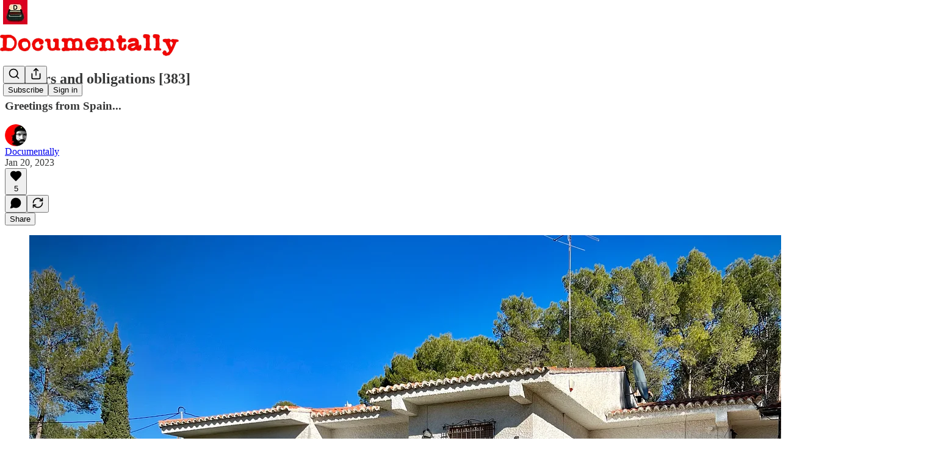

--- FILE ---
content_type: text/html; charset=utf-8
request_url: https://www.youtube-nocookie.com/embed/5uPRj_5VA8E?rel=0&autoplay=0&showinfo=0&enablejsapi=0
body_size: 44702
content:
<!DOCTYPE html><html lang="en" dir="ltr" data-cast-api-enabled="true"><head><meta name="viewport" content="width=device-width, initial-scale=1"><script nonce="GnzAwQ8D4EXg6EDSwcBB4g">if ('undefined' == typeof Symbol || 'undefined' == typeof Symbol.iterator) {delete Array.prototype.entries;}</script><style name="www-roboto" nonce="ZUwg2KXal-G3IrklUPWO7g">@font-face{font-family:'Roboto';font-style:normal;font-weight:400;font-stretch:100%;src:url(//fonts.gstatic.com/s/roboto/v48/KFO7CnqEu92Fr1ME7kSn66aGLdTylUAMa3GUBHMdazTgWw.woff2)format('woff2');unicode-range:U+0460-052F,U+1C80-1C8A,U+20B4,U+2DE0-2DFF,U+A640-A69F,U+FE2E-FE2F;}@font-face{font-family:'Roboto';font-style:normal;font-weight:400;font-stretch:100%;src:url(//fonts.gstatic.com/s/roboto/v48/KFO7CnqEu92Fr1ME7kSn66aGLdTylUAMa3iUBHMdazTgWw.woff2)format('woff2');unicode-range:U+0301,U+0400-045F,U+0490-0491,U+04B0-04B1,U+2116;}@font-face{font-family:'Roboto';font-style:normal;font-weight:400;font-stretch:100%;src:url(//fonts.gstatic.com/s/roboto/v48/KFO7CnqEu92Fr1ME7kSn66aGLdTylUAMa3CUBHMdazTgWw.woff2)format('woff2');unicode-range:U+1F00-1FFF;}@font-face{font-family:'Roboto';font-style:normal;font-weight:400;font-stretch:100%;src:url(//fonts.gstatic.com/s/roboto/v48/KFO7CnqEu92Fr1ME7kSn66aGLdTylUAMa3-UBHMdazTgWw.woff2)format('woff2');unicode-range:U+0370-0377,U+037A-037F,U+0384-038A,U+038C,U+038E-03A1,U+03A3-03FF;}@font-face{font-family:'Roboto';font-style:normal;font-weight:400;font-stretch:100%;src:url(//fonts.gstatic.com/s/roboto/v48/KFO7CnqEu92Fr1ME7kSn66aGLdTylUAMawCUBHMdazTgWw.woff2)format('woff2');unicode-range:U+0302-0303,U+0305,U+0307-0308,U+0310,U+0312,U+0315,U+031A,U+0326-0327,U+032C,U+032F-0330,U+0332-0333,U+0338,U+033A,U+0346,U+034D,U+0391-03A1,U+03A3-03A9,U+03B1-03C9,U+03D1,U+03D5-03D6,U+03F0-03F1,U+03F4-03F5,U+2016-2017,U+2034-2038,U+203C,U+2040,U+2043,U+2047,U+2050,U+2057,U+205F,U+2070-2071,U+2074-208E,U+2090-209C,U+20D0-20DC,U+20E1,U+20E5-20EF,U+2100-2112,U+2114-2115,U+2117-2121,U+2123-214F,U+2190,U+2192,U+2194-21AE,U+21B0-21E5,U+21F1-21F2,U+21F4-2211,U+2213-2214,U+2216-22FF,U+2308-230B,U+2310,U+2319,U+231C-2321,U+2336-237A,U+237C,U+2395,U+239B-23B7,U+23D0,U+23DC-23E1,U+2474-2475,U+25AF,U+25B3,U+25B7,U+25BD,U+25C1,U+25CA,U+25CC,U+25FB,U+266D-266F,U+27C0-27FF,U+2900-2AFF,U+2B0E-2B11,U+2B30-2B4C,U+2BFE,U+3030,U+FF5B,U+FF5D,U+1D400-1D7FF,U+1EE00-1EEFF;}@font-face{font-family:'Roboto';font-style:normal;font-weight:400;font-stretch:100%;src:url(//fonts.gstatic.com/s/roboto/v48/KFO7CnqEu92Fr1ME7kSn66aGLdTylUAMaxKUBHMdazTgWw.woff2)format('woff2');unicode-range:U+0001-000C,U+000E-001F,U+007F-009F,U+20DD-20E0,U+20E2-20E4,U+2150-218F,U+2190,U+2192,U+2194-2199,U+21AF,U+21E6-21F0,U+21F3,U+2218-2219,U+2299,U+22C4-22C6,U+2300-243F,U+2440-244A,U+2460-24FF,U+25A0-27BF,U+2800-28FF,U+2921-2922,U+2981,U+29BF,U+29EB,U+2B00-2BFF,U+4DC0-4DFF,U+FFF9-FFFB,U+10140-1018E,U+10190-1019C,U+101A0,U+101D0-101FD,U+102E0-102FB,U+10E60-10E7E,U+1D2C0-1D2D3,U+1D2E0-1D37F,U+1F000-1F0FF,U+1F100-1F1AD,U+1F1E6-1F1FF,U+1F30D-1F30F,U+1F315,U+1F31C,U+1F31E,U+1F320-1F32C,U+1F336,U+1F378,U+1F37D,U+1F382,U+1F393-1F39F,U+1F3A7-1F3A8,U+1F3AC-1F3AF,U+1F3C2,U+1F3C4-1F3C6,U+1F3CA-1F3CE,U+1F3D4-1F3E0,U+1F3ED,U+1F3F1-1F3F3,U+1F3F5-1F3F7,U+1F408,U+1F415,U+1F41F,U+1F426,U+1F43F,U+1F441-1F442,U+1F444,U+1F446-1F449,U+1F44C-1F44E,U+1F453,U+1F46A,U+1F47D,U+1F4A3,U+1F4B0,U+1F4B3,U+1F4B9,U+1F4BB,U+1F4BF,U+1F4C8-1F4CB,U+1F4D6,U+1F4DA,U+1F4DF,U+1F4E3-1F4E6,U+1F4EA-1F4ED,U+1F4F7,U+1F4F9-1F4FB,U+1F4FD-1F4FE,U+1F503,U+1F507-1F50B,U+1F50D,U+1F512-1F513,U+1F53E-1F54A,U+1F54F-1F5FA,U+1F610,U+1F650-1F67F,U+1F687,U+1F68D,U+1F691,U+1F694,U+1F698,U+1F6AD,U+1F6B2,U+1F6B9-1F6BA,U+1F6BC,U+1F6C6-1F6CF,U+1F6D3-1F6D7,U+1F6E0-1F6EA,U+1F6F0-1F6F3,U+1F6F7-1F6FC,U+1F700-1F7FF,U+1F800-1F80B,U+1F810-1F847,U+1F850-1F859,U+1F860-1F887,U+1F890-1F8AD,U+1F8B0-1F8BB,U+1F8C0-1F8C1,U+1F900-1F90B,U+1F93B,U+1F946,U+1F984,U+1F996,U+1F9E9,U+1FA00-1FA6F,U+1FA70-1FA7C,U+1FA80-1FA89,U+1FA8F-1FAC6,U+1FACE-1FADC,U+1FADF-1FAE9,U+1FAF0-1FAF8,U+1FB00-1FBFF;}@font-face{font-family:'Roboto';font-style:normal;font-weight:400;font-stretch:100%;src:url(//fonts.gstatic.com/s/roboto/v48/KFO7CnqEu92Fr1ME7kSn66aGLdTylUAMa3OUBHMdazTgWw.woff2)format('woff2');unicode-range:U+0102-0103,U+0110-0111,U+0128-0129,U+0168-0169,U+01A0-01A1,U+01AF-01B0,U+0300-0301,U+0303-0304,U+0308-0309,U+0323,U+0329,U+1EA0-1EF9,U+20AB;}@font-face{font-family:'Roboto';font-style:normal;font-weight:400;font-stretch:100%;src:url(//fonts.gstatic.com/s/roboto/v48/KFO7CnqEu92Fr1ME7kSn66aGLdTylUAMa3KUBHMdazTgWw.woff2)format('woff2');unicode-range:U+0100-02BA,U+02BD-02C5,U+02C7-02CC,U+02CE-02D7,U+02DD-02FF,U+0304,U+0308,U+0329,U+1D00-1DBF,U+1E00-1E9F,U+1EF2-1EFF,U+2020,U+20A0-20AB,U+20AD-20C0,U+2113,U+2C60-2C7F,U+A720-A7FF;}@font-face{font-family:'Roboto';font-style:normal;font-weight:400;font-stretch:100%;src:url(//fonts.gstatic.com/s/roboto/v48/KFO7CnqEu92Fr1ME7kSn66aGLdTylUAMa3yUBHMdazQ.woff2)format('woff2');unicode-range:U+0000-00FF,U+0131,U+0152-0153,U+02BB-02BC,U+02C6,U+02DA,U+02DC,U+0304,U+0308,U+0329,U+2000-206F,U+20AC,U+2122,U+2191,U+2193,U+2212,U+2215,U+FEFF,U+FFFD;}@font-face{font-family:'Roboto';font-style:normal;font-weight:500;font-stretch:100%;src:url(//fonts.gstatic.com/s/roboto/v48/KFO7CnqEu92Fr1ME7kSn66aGLdTylUAMa3GUBHMdazTgWw.woff2)format('woff2');unicode-range:U+0460-052F,U+1C80-1C8A,U+20B4,U+2DE0-2DFF,U+A640-A69F,U+FE2E-FE2F;}@font-face{font-family:'Roboto';font-style:normal;font-weight:500;font-stretch:100%;src:url(//fonts.gstatic.com/s/roboto/v48/KFO7CnqEu92Fr1ME7kSn66aGLdTylUAMa3iUBHMdazTgWw.woff2)format('woff2');unicode-range:U+0301,U+0400-045F,U+0490-0491,U+04B0-04B1,U+2116;}@font-face{font-family:'Roboto';font-style:normal;font-weight:500;font-stretch:100%;src:url(//fonts.gstatic.com/s/roboto/v48/KFO7CnqEu92Fr1ME7kSn66aGLdTylUAMa3CUBHMdazTgWw.woff2)format('woff2');unicode-range:U+1F00-1FFF;}@font-face{font-family:'Roboto';font-style:normal;font-weight:500;font-stretch:100%;src:url(//fonts.gstatic.com/s/roboto/v48/KFO7CnqEu92Fr1ME7kSn66aGLdTylUAMa3-UBHMdazTgWw.woff2)format('woff2');unicode-range:U+0370-0377,U+037A-037F,U+0384-038A,U+038C,U+038E-03A1,U+03A3-03FF;}@font-face{font-family:'Roboto';font-style:normal;font-weight:500;font-stretch:100%;src:url(//fonts.gstatic.com/s/roboto/v48/KFO7CnqEu92Fr1ME7kSn66aGLdTylUAMawCUBHMdazTgWw.woff2)format('woff2');unicode-range:U+0302-0303,U+0305,U+0307-0308,U+0310,U+0312,U+0315,U+031A,U+0326-0327,U+032C,U+032F-0330,U+0332-0333,U+0338,U+033A,U+0346,U+034D,U+0391-03A1,U+03A3-03A9,U+03B1-03C9,U+03D1,U+03D5-03D6,U+03F0-03F1,U+03F4-03F5,U+2016-2017,U+2034-2038,U+203C,U+2040,U+2043,U+2047,U+2050,U+2057,U+205F,U+2070-2071,U+2074-208E,U+2090-209C,U+20D0-20DC,U+20E1,U+20E5-20EF,U+2100-2112,U+2114-2115,U+2117-2121,U+2123-214F,U+2190,U+2192,U+2194-21AE,U+21B0-21E5,U+21F1-21F2,U+21F4-2211,U+2213-2214,U+2216-22FF,U+2308-230B,U+2310,U+2319,U+231C-2321,U+2336-237A,U+237C,U+2395,U+239B-23B7,U+23D0,U+23DC-23E1,U+2474-2475,U+25AF,U+25B3,U+25B7,U+25BD,U+25C1,U+25CA,U+25CC,U+25FB,U+266D-266F,U+27C0-27FF,U+2900-2AFF,U+2B0E-2B11,U+2B30-2B4C,U+2BFE,U+3030,U+FF5B,U+FF5D,U+1D400-1D7FF,U+1EE00-1EEFF;}@font-face{font-family:'Roboto';font-style:normal;font-weight:500;font-stretch:100%;src:url(//fonts.gstatic.com/s/roboto/v48/KFO7CnqEu92Fr1ME7kSn66aGLdTylUAMaxKUBHMdazTgWw.woff2)format('woff2');unicode-range:U+0001-000C,U+000E-001F,U+007F-009F,U+20DD-20E0,U+20E2-20E4,U+2150-218F,U+2190,U+2192,U+2194-2199,U+21AF,U+21E6-21F0,U+21F3,U+2218-2219,U+2299,U+22C4-22C6,U+2300-243F,U+2440-244A,U+2460-24FF,U+25A0-27BF,U+2800-28FF,U+2921-2922,U+2981,U+29BF,U+29EB,U+2B00-2BFF,U+4DC0-4DFF,U+FFF9-FFFB,U+10140-1018E,U+10190-1019C,U+101A0,U+101D0-101FD,U+102E0-102FB,U+10E60-10E7E,U+1D2C0-1D2D3,U+1D2E0-1D37F,U+1F000-1F0FF,U+1F100-1F1AD,U+1F1E6-1F1FF,U+1F30D-1F30F,U+1F315,U+1F31C,U+1F31E,U+1F320-1F32C,U+1F336,U+1F378,U+1F37D,U+1F382,U+1F393-1F39F,U+1F3A7-1F3A8,U+1F3AC-1F3AF,U+1F3C2,U+1F3C4-1F3C6,U+1F3CA-1F3CE,U+1F3D4-1F3E0,U+1F3ED,U+1F3F1-1F3F3,U+1F3F5-1F3F7,U+1F408,U+1F415,U+1F41F,U+1F426,U+1F43F,U+1F441-1F442,U+1F444,U+1F446-1F449,U+1F44C-1F44E,U+1F453,U+1F46A,U+1F47D,U+1F4A3,U+1F4B0,U+1F4B3,U+1F4B9,U+1F4BB,U+1F4BF,U+1F4C8-1F4CB,U+1F4D6,U+1F4DA,U+1F4DF,U+1F4E3-1F4E6,U+1F4EA-1F4ED,U+1F4F7,U+1F4F9-1F4FB,U+1F4FD-1F4FE,U+1F503,U+1F507-1F50B,U+1F50D,U+1F512-1F513,U+1F53E-1F54A,U+1F54F-1F5FA,U+1F610,U+1F650-1F67F,U+1F687,U+1F68D,U+1F691,U+1F694,U+1F698,U+1F6AD,U+1F6B2,U+1F6B9-1F6BA,U+1F6BC,U+1F6C6-1F6CF,U+1F6D3-1F6D7,U+1F6E0-1F6EA,U+1F6F0-1F6F3,U+1F6F7-1F6FC,U+1F700-1F7FF,U+1F800-1F80B,U+1F810-1F847,U+1F850-1F859,U+1F860-1F887,U+1F890-1F8AD,U+1F8B0-1F8BB,U+1F8C0-1F8C1,U+1F900-1F90B,U+1F93B,U+1F946,U+1F984,U+1F996,U+1F9E9,U+1FA00-1FA6F,U+1FA70-1FA7C,U+1FA80-1FA89,U+1FA8F-1FAC6,U+1FACE-1FADC,U+1FADF-1FAE9,U+1FAF0-1FAF8,U+1FB00-1FBFF;}@font-face{font-family:'Roboto';font-style:normal;font-weight:500;font-stretch:100%;src:url(//fonts.gstatic.com/s/roboto/v48/KFO7CnqEu92Fr1ME7kSn66aGLdTylUAMa3OUBHMdazTgWw.woff2)format('woff2');unicode-range:U+0102-0103,U+0110-0111,U+0128-0129,U+0168-0169,U+01A0-01A1,U+01AF-01B0,U+0300-0301,U+0303-0304,U+0308-0309,U+0323,U+0329,U+1EA0-1EF9,U+20AB;}@font-face{font-family:'Roboto';font-style:normal;font-weight:500;font-stretch:100%;src:url(//fonts.gstatic.com/s/roboto/v48/KFO7CnqEu92Fr1ME7kSn66aGLdTylUAMa3KUBHMdazTgWw.woff2)format('woff2');unicode-range:U+0100-02BA,U+02BD-02C5,U+02C7-02CC,U+02CE-02D7,U+02DD-02FF,U+0304,U+0308,U+0329,U+1D00-1DBF,U+1E00-1E9F,U+1EF2-1EFF,U+2020,U+20A0-20AB,U+20AD-20C0,U+2113,U+2C60-2C7F,U+A720-A7FF;}@font-face{font-family:'Roboto';font-style:normal;font-weight:500;font-stretch:100%;src:url(//fonts.gstatic.com/s/roboto/v48/KFO7CnqEu92Fr1ME7kSn66aGLdTylUAMa3yUBHMdazQ.woff2)format('woff2');unicode-range:U+0000-00FF,U+0131,U+0152-0153,U+02BB-02BC,U+02C6,U+02DA,U+02DC,U+0304,U+0308,U+0329,U+2000-206F,U+20AC,U+2122,U+2191,U+2193,U+2212,U+2215,U+FEFF,U+FFFD;}</style><script name="www-roboto" nonce="GnzAwQ8D4EXg6EDSwcBB4g">if (document.fonts && document.fonts.load) {document.fonts.load("400 10pt Roboto", "E"); document.fonts.load("500 10pt Roboto", "E");}</script><link rel="stylesheet" href="/s/player/652bbb94/www-player.css" name="www-player" nonce="ZUwg2KXal-G3IrklUPWO7g"><style nonce="ZUwg2KXal-G3IrklUPWO7g">html {overflow: hidden;}body {font: 12px Roboto, Arial, sans-serif; background-color: #000; color: #fff; height: 100%; width: 100%; overflow: hidden; position: absolute; margin: 0; padding: 0;}#player {width: 100%; height: 100%;}h1 {text-align: center; color: #fff;}h3 {margin-top: 6px; margin-bottom: 3px;}.player-unavailable {position: absolute; top: 0; left: 0; right: 0; bottom: 0; padding: 25px; font-size: 13px; background: url(/img/meh7.png) 50% 65% no-repeat;}.player-unavailable .message {text-align: left; margin: 0 -5px 15px; padding: 0 5px 14px; border-bottom: 1px solid #888; font-size: 19px; font-weight: normal;}.player-unavailable a {color: #167ac6; text-decoration: none;}</style><script nonce="GnzAwQ8D4EXg6EDSwcBB4g">var ytcsi={gt:function(n){n=(n||"")+"data_";return ytcsi[n]||(ytcsi[n]={tick:{},info:{},gel:{preLoggedGelInfos:[]}})},now:window.performance&&window.performance.timing&&window.performance.now&&window.performance.timing.navigationStart?function(){return window.performance.timing.navigationStart+window.performance.now()}:function(){return(new Date).getTime()},tick:function(l,t,n){var ticks=ytcsi.gt(n).tick;var v=t||ytcsi.now();if(ticks[l]){ticks["_"+l]=ticks["_"+l]||[ticks[l]];ticks["_"+l].push(v)}ticks[l]=
v},info:function(k,v,n){ytcsi.gt(n).info[k]=v},infoGel:function(p,n){ytcsi.gt(n).gel.preLoggedGelInfos.push(p)},setStart:function(t,n){ytcsi.tick("_start",t,n)}};
(function(w,d){function isGecko(){if(!w.navigator)return false;try{if(w.navigator.userAgentData&&w.navigator.userAgentData.brands&&w.navigator.userAgentData.brands.length){var brands=w.navigator.userAgentData.brands;var i=0;for(;i<brands.length;i++)if(brands[i]&&brands[i].brand==="Firefox")return true;return false}}catch(e){setTimeout(function(){throw e;})}if(!w.navigator.userAgent)return false;var ua=w.navigator.userAgent;return ua.indexOf("Gecko")>0&&ua.toLowerCase().indexOf("webkit")<0&&ua.indexOf("Edge")<
0&&ua.indexOf("Trident")<0&&ua.indexOf("MSIE")<0}ytcsi.setStart(w.performance?w.performance.timing.responseStart:null);var isPrerender=(d.visibilityState||d.webkitVisibilityState)=="prerender";var vName=!d.visibilityState&&d.webkitVisibilityState?"webkitvisibilitychange":"visibilitychange";if(isPrerender){var startTick=function(){ytcsi.setStart();d.removeEventListener(vName,startTick)};d.addEventListener(vName,startTick,false)}if(d.addEventListener)d.addEventListener(vName,function(){ytcsi.tick("vc")},
false);if(isGecko()){var isHidden=(d.visibilityState||d.webkitVisibilityState)=="hidden";if(isHidden)ytcsi.tick("vc")}var slt=function(el,t){setTimeout(function(){var n=ytcsi.now();el.loadTime=n;if(el.slt)el.slt()},t)};w.__ytRIL=function(el){if(!el.getAttribute("data-thumb"))if(w.requestAnimationFrame)w.requestAnimationFrame(function(){slt(el,0)});else slt(el,16)}})(window,document);
</script><script nonce="GnzAwQ8D4EXg6EDSwcBB4g">var ytcfg={d:function(){return window.yt&&yt.config_||ytcfg.data_||(ytcfg.data_={})},get:function(k,o){return k in ytcfg.d()?ytcfg.d()[k]:o},set:function(){var a=arguments;if(a.length>1)ytcfg.d()[a[0]]=a[1];else{var k;for(k in a[0])ytcfg.d()[k]=a[0][k]}}};
ytcfg.set({"CLIENT_CANARY_STATE":"none","DEVICE":"cbr\u003dChrome\u0026cbrand\u003dapple\u0026cbrver\u003d131.0.0.0\u0026ceng\u003dWebKit\u0026cengver\u003d537.36\u0026cos\u003dMacintosh\u0026cosver\u003d10_15_7\u0026cplatform\u003dDESKTOP","EVENT_ID":"4WJ8ae7BNevcvPEP8YzSsAk","EXPERIMENT_FLAGS":{"ab_det_apm":true,"ab_det_el_h":true,"ab_det_em_inj":true,"ab_l_sig_st":true,"ab_l_sig_st_e":true,"action_companion_center_align_description":true,"allow_skip_networkless":true,"always_send_and_write":true,"att_web_record_metrics":true,"attmusi":true,"c3_enable_button_impression_logging":true,"c3_watch_page_component":true,"cancel_pending_navs":true,"clean_up_manual_attribution_header":true,"config_age_report_killswitch":true,"cow_optimize_idom_compat":true,"csi_on_gel":true,"delhi_mweb_colorful_sd":true,"delhi_mweb_colorful_sd_v2":true,"deprecate_pair_servlet_enabled":true,"desktop_sparkles_light_cta_button":true,"disable_child_node_auto_formatted_strings":true,"disable_log_to_visitor_layer":true,"disable_pacf_logging_for_memory_limited_tv":true,"embeds_enable_eid_enforcement_for_youtube":true,"embeds_enable_info_panel_dismissal":true,"embeds_enable_pfp_always_unbranded":true,"embeds_muted_autoplay_sound_fix":true,"embeds_serve_es6_client":true,"embeds_web_nwl_disable_nocookie":true,"embeds_web_updated_shorts_definition_fix":true,"enable_active_view_display_ad_renderer_web_home":true,"enable_ad_disclosure_banner_a11y_fix":true,"enable_android_web_view_top_insets_bugfix":true,"enable_client_sli_logging":true,"enable_client_streamz_web":true,"enable_client_ve_spec":true,"enable_cloud_save_error_popup_after_retry":true,"enable_dai_sdf_h5_preroll":true,"enable_datasync_id_header_in_web_vss_pings":true,"enable_default_mono_cta_migration_web_client":true,"enable_docked_chat_messages":true,"enable_drop_shadow_experiment":true,"enable_entity_store_from_dependency_injection":true,"enable_inline_muted_playback_on_web_search":true,"enable_inline_muted_playback_on_web_search_for_vdc":true,"enable_inline_muted_playback_on_web_search_for_vdcb":true,"enable_is_extended_monitoring":true,"enable_is_mini_app_page_active_bugfix":true,"enable_logging_first_user_action_after_game_ready":true,"enable_ltc_param_fetch_from_innertube":true,"enable_masthead_mweb_padding_fix":true,"enable_menu_renderer_button_in_mweb_hclr":true,"enable_mini_app_command_handler_mweb_fix":true,"enable_mini_guide_downloads_item":true,"enable_mixed_direction_formatted_strings":true,"enable_mweb_new_caption_language_picker":true,"enable_names_handles_account_switcher":true,"enable_network_request_logging_on_game_events":true,"enable_new_paid_product_placement":true,"enable_open_in_new_tab_icon_for_short_dr_for_desktop_search":true,"enable_open_yt_content":true,"enable_origin_query_parameter_bugfix":true,"enable_pause_ads_on_ytv_html5":true,"enable_payments_purchase_manager":true,"enable_pdp_icon_prefetch":true,"enable_pl_r_si_fa":true,"enable_place_pivot_url":true,"enable_pv_screen_modern_text":true,"enable_removing_navbar_title_on_hashtag_page_mweb":true,"enable_rta_manager":true,"enable_sdf_companion_h5":true,"enable_sdf_dai_h5_midroll":true,"enable_sdf_h5_endemic_mid_post_roll":true,"enable_sdf_on_h5_unplugged_vod_midroll":true,"enable_sdf_shorts_player_bytes_h5":true,"enable_sending_unwrapped_game_audio_as_serialized_metadata":true,"enable_sfv_effect_pivot_url":true,"enable_shorts_new_carousel":true,"enable_skip_ad_guidance_prompt":true,"enable_skippable_ads_for_unplugged_ad_pod":true,"enable_smearing_expansion_dai":true,"enable_time_out_messages":true,"enable_timeline_view_modern_transcript_fe":true,"enable_video_display_compact_button_group_for_desktop_search":true,"enable_web_delhi_icons":true,"enable_web_home_top_landscape_image_layout_level_click":true,"enable_web_tiered_gel":true,"enable_window_constrained_buy_flow_dialog":true,"enable_wiz_queue_effect_and_on_init_initial_runs":true,"enable_ypc_spinners":true,"enable_yt_ata_iframe_authuser":true,"export_networkless_options":true,"export_player_version_to_ytconfig":true,"fill_single_video_with_notify_to_lasr":true,"fix_ad_miniplayer_controls_rendering":true,"fix_ads_tracking_for_swf_config_deprecation_mweb":true,"h5_companion_enable_adcpn_macro_substitution_for_click_pings":true,"h5_inplayer_enable_adcpn_macro_substitution_for_click_pings":true,"h5_reset_cache_and_filter_before_update_masthead":true,"hide_channel_creation_title_for_mweb":true,"high_ccv_client_side_caching_h5":true,"html5_log_trigger_events_with_debug_data":true,"html5_ssdai_enable_media_end_cue_range":true,"idb_immediate_commit":true,"il_attach_cache_limit":true,"il_use_view_model_logging_context":true,"is_browser_support_for_webcam_streaming":true,"json_condensed_response":true,"kev_adb_pg":true,"kevlar_gel_error_routing":true,"kevlar_watch_cinematics":true,"live_chat_enable_controller_extraction":true,"live_chat_enable_rta_manager":true,"log_click_with_layer_from_element_in_command_handler":true,"mdx_enable_privacy_disclosure_ui":true,"mdx_load_cast_api_bootstrap_script":true,"medium_progress_bar_modification":true,"migrate_remaining_web_ad_badges_to_innertube":true,"mobile_account_menu_refresh":true,"mweb_account_linking_noapp":true,"mweb_allow_modern_search_suggest_behavior":true,"mweb_animated_actions":true,"mweb_app_upsell_button_direct_to_app":true,"mweb_c3_enable_adaptive_signals":true,"mweb_c3_library_page_enable_recent_shelf":true,"mweb_c3_remove_web_navigation_endpoint_data":true,"mweb_c3_use_canonical_from_player_response":true,"mweb_cinematic_watch":true,"mweb_command_handler":true,"mweb_delay_watch_initial_data":true,"mweb_disable_searchbar_scroll":true,"mweb_enable_browse_chunks":true,"mweb_enable_colorful_ai_summary":true,"mweb_enable_fine_scrubbing_for_recs":true,"mweb_enable_imp_portal":true,"mweb_enable_keto_batch_player_fullscreen":true,"mweb_enable_keto_batch_player_progress_bar":true,"mweb_enable_keto_batch_player_tooltips":true,"mweb_enable_lockup_view_model_for_ucp":true,"mweb_enable_mix_panel_title_metadata":true,"mweb_enable_more_drawer":true,"mweb_enable_optional_fullscreen_landscape_locking":true,"mweb_enable_overlay_touch_manager":true,"mweb_enable_premium_carve_out_fix":true,"mweb_enable_refresh_detection":true,"mweb_enable_search_imp":true,"mweb_enable_shorts_pivot_button":true,"mweb_enable_shorts_video_preload":true,"mweb_enable_skippables_on_jio_phone":true,"mweb_enable_two_line_title_on_shorts":true,"mweb_enable_varispeed_controller":true,"mweb_enable_watch_feed_infinite_scroll":true,"mweb_enable_wrapped_unplugged_pause_membership_dialog_renderer":true,"mweb_fix_monitor_visibility_after_render":true,"mweb_force_ios_fallback_to_native_control":true,"mweb_fp_auto_fullscreen":true,"mweb_fullscreen_controls":true,"mweb_fullscreen_controls_action_buttons":true,"mweb_fullscreen_watch_system":true,"mweb_home_reactive_shorts":true,"mweb_innertube_search_command":true,"mweb_kaios_enable_autoplay_switch_view_model":true,"mweb_lang_in_html":true,"mweb_like_button_synced_with_entities":true,"mweb_logo_use_home_page_ve":true,"mweb_native_control_in_faux_fullscreen_shared":true,"mweb_player_control_on_hover":true,"mweb_player_delhi_dtts":true,"mweb_player_settings_use_bottom_sheet":true,"mweb_player_show_previous_next_buttons_in_playlist":true,"mweb_player_skip_no_op_state_changes":true,"mweb_player_user_select_none":true,"mweb_playlist_engagement_panel":true,"mweb_progress_bar_seek_on_mouse_click":true,"mweb_pull_2_full":true,"mweb_pull_2_full_enable_touch_handlers":true,"mweb_schedule_warm_watch_response":true,"mweb_searchbox_legacy_navigation":true,"mweb_see_fewer_shorts":true,"mweb_shorts_comments_panel_id_change":true,"mweb_shorts_early_continuation":true,"mweb_show_ios_smart_banner":true,"mweb_show_sign_in_button_from_header":true,"mweb_use_server_url_on_startup":true,"mweb_watch_captions_enable_auto_translate":true,"mweb_watch_captions_set_default_size":true,"mweb_watch_stop_scheduler_on_player_response":true,"mweb_watchfeed_big_thumbnails":true,"mweb_yt_searchbox":true,"networkless_logging":true,"no_client_ve_attach_unless_shown":true,"pageid_as_header_web":true,"playback_settings_use_switch_menu":true,"player_controls_autonav_fix":true,"player_controls_skip_double_signal_update":true,"polymer_bad_build_labels":true,"polymer_verifiy_app_state":true,"qoe_send_and_write":true,"remove_chevron_from_ad_disclosure_banner_h5":true,"remove_masthead_channel_banner_on_refresh":true,"remove_slot_id_exited_trigger_for_dai_in_player_slot_expire":true,"replace_client_url_parsing_with_server_signal":true,"service_worker_enabled":true,"service_worker_push_enabled":true,"service_worker_push_home_page_prompt":true,"service_worker_push_watch_page_prompt":true,"shell_load_gcf":true,"shorten_initial_gel_batch_timeout":true,"should_use_yt_voice_endpoint_in_kaios":true,"smarter_ve_dedupping":true,"speedmaster_no_seek":true,"stop_handling_click_for_non_rendering_overlay_layout":true,"suppress_error_204_logging":true,"synced_panel_scrolling_controller":true,"use_event_time_ms_header":true,"use_fifo_for_networkless":true,"use_request_time_ms_header":true,"use_session_based_sampling":true,"use_thumbnail_overlay_time_status_renderer_for_live_badge":true,"vss_final_ping_send_and_write":true,"vss_playback_use_send_and_write":true,"web_adaptive_repeat_ase":true,"web_always_load_chat_support":true,"web_api_url":true,"web_attributed_string_deep_equal_bugfix":true,"web_autonav_allow_off_by_default":true,"web_button_vm_refactor_disabled":true,"web_c3_log_app_init_finish":true,"web_component_wrapper_track_owner":true,"web_csi_action_sampling_enabled":true,"web_dedupe_ve_grafting":true,"web_disable_backdrop_filter":true,"web_enable_ab_rsp_cl":true,"web_enable_course_icon_update":true,"web_enable_error_204":true,"web_gcf_hashes_innertube":true,"web_gel_timeout_cap":true,"web_parent_target_for_sheets":true,"web_persist_server_autonav_state_on_client":true,"web_playback_associated_log_ctt":true,"web_playback_associated_ve":true,"web_prefetch_preload_video":true,"web_progress_bar_draggable":true,"web_shorts_just_watched_on_channel_and_pivot_study":true,"web_shorts_just_watched_overlay":true,"web_shorts_wn_shelf_header_tuning":true,"web_update_panel_visibility_logging_fix":true,"web_video_attribute_view_model_a11y_fix":true,"web_watch_controls_state_signals":true,"web_wiz_attributed_string":true,"webfe_mweb_watch_microdata":true,"webfe_watch_shorts_canonical_url_fix":true,"webpo_exit_on_net_err":true,"wiz_diff_overwritable":true,"wiz_stamper_new_context_api":true,"woffle_used_state_report":true,"wpo_gel_strz":true,"H5_async_logging_delay_ms":30000.0,"attention_logging_scroll_throttle":500.0,"autoplay_pause_by_lact_sampling_fraction":0.0,"cinematic_watch_effect_opacity":0.4,"log_window_onerror_fraction":0.1,"speedmaster_playback_rate":2.0,"tv_pacf_logging_sample_rate":0.01,"web_attention_logging_scroll_throttle":500.0,"web_load_prediction_threshold":0.1,"web_navigation_prediction_threshold":0.1,"web_pbj_log_warning_rate":0.0,"web_system_health_fraction":0.01,"ytidb_transaction_ended_event_rate_limit":0.02,"active_time_update_interval_ms":10000,"att_init_delay":500,"autoplay_pause_by_lact_sec":0,"botguard_async_snapshot_timeout_ms":3000,"check_navigator_accuracy_timeout_ms":0,"cinematic_watch_css_filter_blur_strength":40,"cinematic_watch_fade_out_duration":500,"close_webview_delay_ms":100,"cloud_save_game_data_rate_limit_ms":3000,"compression_disable_point":10,"custom_active_view_tos_timeout_ms":3600000,"embeds_widget_poll_interval_ms":0,"gel_min_batch_size":3,"gel_queue_timeout_max_ms":60000,"get_async_timeout_ms":60000,"hide_cta_for_home_web_video_ads_animate_in_time":2,"html5_byterate_soft_cap":0,"initial_gel_batch_timeout":2000,"max_body_size_to_compress":500000,"max_prefetch_window_sec_for_livestream_optimization":10,"min_prefetch_offset_sec_for_livestream_optimization":20,"mini_app_container_iframe_src_update_delay_ms":0,"multiple_preview_news_duration_time":11000,"mweb_c3_toast_duration_ms":5000,"mweb_deep_link_fallback_timeout_ms":10000,"mweb_delay_response_received_actions":100,"mweb_fp_dpad_rate_limit_ms":0,"mweb_fp_dpad_watch_title_clamp_lines":0,"mweb_history_manager_cache_size":100,"mweb_ios_fullscreen_playback_transition_delay_ms":500,"mweb_ios_fullscreen_system_pause_epilson_ms":0,"mweb_override_response_store_expiration_ms":0,"mweb_shorts_early_continuation_trigger_threshold":4,"mweb_w2w_max_age_seconds":0,"mweb_watch_captions_default_size":2,"neon_dark_launch_gradient_count":0,"network_polling_interval":30000,"play_click_interval_ms":30000,"play_ping_interval_ms":10000,"prefetch_comments_ms_after_video":0,"send_config_hash_timer":0,"service_worker_push_logged_out_prompt_watches":-1,"service_worker_push_prompt_cap":-1,"service_worker_push_prompt_delay_microseconds":3888000000000,"slow_compressions_before_abandon_count":4,"speedmaster_cancellation_movement_dp":10,"speedmaster_touch_activation_ms":500,"web_attention_logging_throttle":500,"web_foreground_heartbeat_interval_ms":28000,"web_gel_debounce_ms":10000,"web_logging_max_batch":100,"web_max_tracing_events":50,"web_tracing_session_replay":0,"wil_icon_max_concurrent_fetches":9999,"ytidb_remake_db_retries":3,"ytidb_reopen_db_retries":3,"WebClientReleaseProcessCritical__youtube_embeds_client_version_override":"","WebClientReleaseProcessCritical__youtube_embeds_web_client_version_override":"","WebClientReleaseProcessCritical__youtube_mweb_client_version_override":"","debug_forced_internalcountrycode":"","embeds_web_synth_ch_headers_banned_urls_regex":"","enable_web_media_service":"DISABLED","il_payload_scraping":"","live_chat_unicode_emoji_json_url":"https://www.gstatic.com/youtube/img/emojis/emojis-svg-9.json","mweb_deep_link_feature_tag_suffix":"11268432","mweb_enable_shorts_innertube_player_prefetch_trigger":"NONE","mweb_fp_dpad":"home,search,browse,channel,create_channel,experiments,settings,trending,oops,404,paid_memberships,sponsorship,premium,shorts","mweb_fp_dpad_linear_navigation":"","mweb_fp_dpad_linear_navigation_visitor":"","mweb_fp_dpad_visitor":"","mweb_preload_video_by_player_vars":"","place_pivot_triggering_container_alternate":"","place_pivot_triggering_counterfactual_container_alternate":"","service_worker_push_force_notification_prompt_tag":"1","service_worker_scope":"/","suggest_exp_str":"","web_client_version_override":"","kevlar_command_handler_command_banlist":[],"mini_app_ids_without_game_ready":["UgkxHHtsak1SC8mRGHMZewc4HzeAY3yhPPmJ","Ugkx7OgzFqE6z_5Mtf4YsotGfQNII1DF_RBm"],"web_op_signal_type_banlist":[],"web_tracing_enabled_spans":["event","command"]},"GAPI_HINT_PARAMS":"m;/_/scs/abc-static/_/js/k\u003dgapi.gapi.en.FZb77tO2YW4.O/d\u003d1/rs\u003dAHpOoo8lqavmo6ayfVxZovyDiP6g3TOVSQ/m\u003d__features__","GAPI_HOST":"https://apis.google.com","GAPI_LOCALE":"en_US","GL":"US","HL":"en","HTML_DIR":"ltr","HTML_LANG":"en","INNERTUBE_API_KEY":"AIzaSyAO_FJ2SlqU8Q4STEHLGCilw_Y9_11qcW8","INNERTUBE_API_VERSION":"v1","INNERTUBE_CLIENT_NAME":"WEB_EMBEDDED_PLAYER","INNERTUBE_CLIENT_VERSION":"1.20260128.05.00","INNERTUBE_CONTEXT":{"client":{"hl":"en","gl":"US","remoteHost":"3.133.98.230","deviceMake":"Apple","deviceModel":"","visitorData":"CgtsZkpXT0ZSNF9mayjhxfHLBjIKCgJVUxIEGgAgGA%3D%3D","userAgent":"Mozilla/5.0 (Macintosh; Intel Mac OS X 10_15_7) AppleWebKit/537.36 (KHTML, like Gecko) Chrome/131.0.0.0 Safari/537.36; ClaudeBot/1.0; +claudebot@anthropic.com),gzip(gfe)","clientName":"WEB_EMBEDDED_PLAYER","clientVersion":"1.20260128.05.00","osName":"Macintosh","osVersion":"10_15_7","originalUrl":"https://www.youtube-nocookie.com/embed/5uPRj_5VA8E?rel\u003d0\u0026autoplay\u003d0\u0026showinfo\u003d0\u0026enablejsapi\u003d0","platform":"DESKTOP","clientFormFactor":"UNKNOWN_FORM_FACTOR","configInfo":{"appInstallData":"[base64]"},"browserName":"Chrome","browserVersion":"131.0.0.0","acceptHeader":"text/html,application/xhtml+xml,application/xml;q\u003d0.9,image/webp,image/apng,*/*;q\u003d0.8,application/signed-exchange;v\u003db3;q\u003d0.9","deviceExperimentId":"ChxOell3TVRBMU9EazRPVGs0TlRBNU1ESTVPQT09EOHF8csGGOHF8csG","rolloutToken":"CP3p7OHql_XGmQEQ9r_M3uOykgMY9r_M3uOykgM%3D"},"user":{"lockedSafetyMode":false},"request":{"useSsl":true},"clickTracking":{"clickTrackingParams":"IhMIrrbM3uOykgMVay4vCB1xhhSW"},"thirdParty":{"embeddedPlayerContext":{"embeddedPlayerEncryptedContext":"AD5ZzFQR6TdDt1k2BhgePlMkiUoLubEby350hCDHVWko4Ve04IrBWuLhMMlLDQ4ToEDcwIBLkpDskU6hVn32EkV5S6QA0OeHzPsiE6tGM_Q5S3Hk_X7JcnYEPoZdxu34Tcpj_oMm0BjdE8n1UruT_iII7JbZteuiQ5jiGvptWwXz5gjVYTnMxno","ancestorOriginsSupported":false}}},"INNERTUBE_CONTEXT_CLIENT_NAME":56,"INNERTUBE_CONTEXT_CLIENT_VERSION":"1.20260128.05.00","INNERTUBE_CONTEXT_GL":"US","INNERTUBE_CONTEXT_HL":"en","LATEST_ECATCHER_SERVICE_TRACKING_PARAMS":{"client.name":"WEB_EMBEDDED_PLAYER","client.jsfeat":"2021"},"LOGGED_IN":false,"PAGE_BUILD_LABEL":"youtube.embeds.web_20260128_05_RC00","PAGE_CL":862230318,"SERVER_NAME":"WebFE","VISITOR_DATA":"CgtsZkpXT0ZSNF9mayjhxfHLBjIKCgJVUxIEGgAgGA%3D%3D","WEB_PLAYER_CONTEXT_CONFIGS":{"WEB_PLAYER_CONTEXT_CONFIG_ID_EMBEDDED_PLAYER":{"rootElementId":"movie_player","jsUrl":"/s/player/652bbb94/player_ias.vflset/en_US/base.js","cssUrl":"/s/player/652bbb94/www-player.css","contextId":"WEB_PLAYER_CONTEXT_CONFIG_ID_EMBEDDED_PLAYER","eventLabel":"embedded","contentRegion":"US","hl":"en_US","hostLanguage":"en","innertubeApiKey":"AIzaSyAO_FJ2SlqU8Q4STEHLGCilw_Y9_11qcW8","innertubeApiVersion":"v1","innertubeContextClientVersion":"1.20260128.05.00","disableRelatedVideos":true,"device":{"brand":"apple","model":"","browser":"Chrome","browserVersion":"131.0.0.0","os":"Macintosh","osVersion":"10_15_7","platform":"DESKTOP","interfaceName":"WEB_EMBEDDED_PLAYER","interfaceVersion":"1.20260128.05.00"},"serializedExperimentIds":"24004644,51010235,51063643,51098299,51204329,51222973,51340662,51349914,51353393,51366423,51372681,51389629,51404808,51489567,51490331,51500051,51505436,51526267,51530495,51534669,51560386,51564352,51565115,51566373,51566864,51578632,51583568,51583821,51585555,51586115,51605258,51605395,51609829,51611457,51615068,51620866,51621065,51622845,51631301,51637029,51638932,51648336,51672162,51681662,51683502,51684301,51684307,51690474,51691027,51691589,51693510,51693995,51696107,51696619,51700777,51705183,51713237,51717190,51717747,51719095,51719111,51719411,51719628,51729217,51732102,51735450,51740812,51742377,51742828,51742876,51743430,51744562,51744582,51749571,51751854,51751895,51752092,51752633,51754301,51763569","serializedExperimentFlags":"H5_async_logging_delay_ms\u003d30000.0\u0026PlayerWeb__h5_enable_advisory_rating_restrictions\u003dtrue\u0026a11y_h5_associate_survey_question\u003dtrue\u0026ab_det_apm\u003dtrue\u0026ab_det_el_h\u003dtrue\u0026ab_det_em_inj\u003dtrue\u0026ab_l_sig_st\u003dtrue\u0026ab_l_sig_st_e\u003dtrue\u0026action_companion_center_align_description\u003dtrue\u0026ad_pod_disable_companion_persist_ads_quality\u003dtrue\u0026add_stmp_logs_for_voice_boost\u003dtrue\u0026allow_autohide_on_paused_videos\u003dtrue\u0026allow_drm_override\u003dtrue\u0026allow_live_autoplay\u003dtrue\u0026allow_poltergust_autoplay\u003dtrue\u0026allow_skip_networkless\u003dtrue\u0026allow_vp9_1080p_mq_enc\u003dtrue\u0026always_cache_redirect_endpoint\u003dtrue\u0026always_send_and_write\u003dtrue\u0026annotation_module_vast_cards_load_logging_fraction\u003d1.0\u0026assign_drm_family_by_format\u003dtrue\u0026att_web_record_metrics\u003dtrue\u0026attention_logging_scroll_throttle\u003d500.0\u0026attmusi\u003dtrue\u0026autoplay_time\u003d10000\u0026autoplay_time_for_fullscreen\u003d-1\u0026autoplay_time_for_music_content\u003d-1\u0026bg_vm_reinit_threshold\u003d7200000\u0026block_tvhtml5_simply_embedded\u003dtrue\u0026blocked_packages_for_sps\u003d[]\u0026botguard_async_snapshot_timeout_ms\u003d3000\u0026captions_url_add_ei\u003dtrue\u0026check_navigator_accuracy_timeout_ms\u003d0\u0026clean_up_manual_attribution_header\u003dtrue\u0026compression_disable_point\u003d10\u0026cow_optimize_idom_compat\u003dtrue\u0026csi_on_gel\u003dtrue\u0026custom_active_view_tos_timeout_ms\u003d3600000\u0026dash_manifest_version\u003d5\u0026debug_bandaid_hostname\u003d\u0026debug_bandaid_port\u003d0\u0026debug_sherlog_username\u003d\u0026delhi_fast_follow_autonav_toggle\u003dtrue\u0026delhi_modern_player_default_thumbnail_percentage\u003d0.0\u0026delhi_modern_player_faster_autohide_delay_ms\u003d2000\u0026delhi_modern_player_pause_thumbnail_percentage\u003d0.6\u0026delhi_modern_web_player_blending_mode\u003d\u0026delhi_modern_web_player_disable_frosted_glass\u003dtrue\u0026delhi_modern_web_player_horizontal_volume_controls\u003dtrue\u0026delhi_modern_web_player_lhs_volume_controls\u003dtrue\u0026delhi_modern_web_player_responsive_compact_controls_threshold\u003d0\u0026deprecate_22\u003dtrue\u0026deprecate_delay_ping\u003dtrue\u0026deprecate_pair_servlet_enabled\u003dtrue\u0026desktop_sparkles_light_cta_button\u003dtrue\u0026disable_av1_setting\u003dtrue\u0026disable_branding_context\u003dtrue\u0026disable_channel_id_check_for_suspended_channels\u003dtrue\u0026disable_child_node_auto_formatted_strings\u003dtrue\u0026disable_lifa_for_supex_users\u003dtrue\u0026disable_log_to_visitor_layer\u003dtrue\u0026disable_mdx_connection_in_mdx_module_for_music_web\u003dtrue\u0026disable_pacf_logging_for_memory_limited_tv\u003dtrue\u0026disable_reduced_fullscreen_autoplay_countdown_for_minors\u003dtrue\u0026disable_reel_item_watch_format_filtering\u003dtrue\u0026disable_threegpp_progressive_formats\u003dtrue\u0026disable_touch_events_on_skip_button\u003dtrue\u0026edge_encryption_fill_primary_key_version\u003dtrue\u0026embeds_enable_info_panel_dismissal\u003dtrue\u0026embeds_enable_move_set_center_crop_to_public\u003dtrue\u0026embeds_enable_per_video_embed_config\u003dtrue\u0026embeds_enable_pfp_always_unbranded\u003dtrue\u0026embeds_web_lite_mode\u003d1\u0026embeds_web_nwl_disable_nocookie\u003dtrue\u0026embeds_web_synth_ch_headers_banned_urls_regex\u003d\u0026enable_aci_on_lr_feeds\u003dtrue\u0026enable_active_view_display_ad_renderer_web_home\u003dtrue\u0026enable_active_view_lr_shorts_video\u003dtrue\u0026enable_active_view_web_shorts_video\u003dtrue\u0026enable_ad_cpn_macro_substitution_for_click_pings\u003dtrue\u0026enable_ad_disclosure_banner_a11y_fix\u003dtrue\u0026enable_antiscraping_web_player_expired\u003dtrue\u0026enable_app_promo_endcap_eml_on_tablet\u003dtrue\u0026enable_batched_cross_device_pings_in_gel_fanout\u003dtrue\u0026enable_cast_for_web_unplugged\u003dtrue\u0026enable_cast_on_music_web\u003dtrue\u0026enable_cipher_for_manifest_urls\u003dtrue\u0026enable_cleanup_masthead_autoplay_hack_fix\u003dtrue\u0026enable_client_page_id_header_for_first_party_pings\u003dtrue\u0026enable_client_sli_logging\u003dtrue\u0026enable_client_ve_spec\u003dtrue\u0026enable_cta_banner_on_unplugged_lr\u003dtrue\u0026enable_custom_playhead_parsing\u003dtrue\u0026enable_dai_sdf_h5_preroll\u003dtrue\u0026enable_datasync_id_header_in_web_vss_pings\u003dtrue\u0026enable_default_mono_cta_migration_web_client\u003dtrue\u0026enable_dsa_ad_badge_for_action_endcap_on_android\u003dtrue\u0026enable_dsa_ad_badge_for_action_endcap_on_ios\u003dtrue\u0026enable_entity_store_from_dependency_injection\u003dtrue\u0026enable_error_corrections_infocard_web_client\u003dtrue\u0026enable_error_corrections_infocards_icon_web\u003dtrue\u0026enable_get_reminder_button_on_web\u003dtrue\u0026enable_inline_muted_playback_on_web_search\u003dtrue\u0026enable_inline_muted_playback_on_web_search_for_vdc\u003dtrue\u0026enable_inline_muted_playback_on_web_search_for_vdcb\u003dtrue\u0026enable_is_extended_monitoring\u003dtrue\u0026enable_kabuki_comments_on_shorts\u003ddisabled\u0026enable_ltc_param_fetch_from_innertube\u003dtrue\u0026enable_mixed_direction_formatted_strings\u003dtrue\u0026enable_modern_skip_button_on_web\u003dtrue\u0026enable_new_paid_product_placement\u003dtrue\u0026enable_open_in_new_tab_icon_for_short_dr_for_desktop_search\u003dtrue\u0026enable_out_of_stock_text_all_surfaces\u003dtrue\u0026enable_paid_content_overlay_bugfix\u003dtrue\u0026enable_pause_ads_on_ytv_html5\u003dtrue\u0026enable_pl_r_si_fa\u003dtrue\u0026enable_policy_based_hqa_filter_in_watch_server\u003dtrue\u0026enable_progres_commands_lr_feeds\u003dtrue\u0026enable_progress_commands_lr_shorts\u003dtrue\u0026enable_publishing_region_param_in_sus\u003dtrue\u0026enable_pv_screen_modern_text\u003dtrue\u0026enable_rpr_token_on_ltl_lookup\u003dtrue\u0026enable_sdf_companion_h5\u003dtrue\u0026enable_sdf_dai_h5_midroll\u003dtrue\u0026enable_sdf_h5_endemic_mid_post_roll\u003dtrue\u0026enable_sdf_on_h5_unplugged_vod_midroll\u003dtrue\u0026enable_sdf_shorts_player_bytes_h5\u003dtrue\u0026enable_server_driven_abr\u003dtrue\u0026enable_server_driven_abr_for_backgroundable\u003dtrue\u0026enable_server_driven_abr_url_generation\u003dtrue\u0026enable_server_driven_readahead\u003dtrue\u0026enable_skip_ad_guidance_prompt\u003dtrue\u0026enable_skip_to_next_messaging\u003dtrue\u0026enable_skippable_ads_for_unplugged_ad_pod\u003dtrue\u0026enable_smart_skip_player_controls_shown_on_web\u003dtrue\u0026enable_smart_skip_player_controls_shown_on_web_increased_triggering_sensitivity\u003dtrue\u0026enable_smart_skip_speedmaster_on_web\u003dtrue\u0026enable_smearing_expansion_dai\u003dtrue\u0026enable_split_screen_ad_baseline_experience_endemic_live_h5\u003dtrue\u0026enable_to_call_playready_backend_directly\u003dtrue\u0026enable_unified_action_endcap_on_web\u003dtrue\u0026enable_video_display_compact_button_group_for_desktop_search\u003dtrue\u0026enable_voice_boost_feature\u003dtrue\u0026enable_vp9_appletv5_on_server\u003dtrue\u0026enable_watch_server_rejected_formats_logging\u003dtrue\u0026enable_web_delhi_icons\u003dtrue\u0026enable_web_home_top_landscape_image_layout_level_click\u003dtrue\u0026enable_web_media_session_metadata_fix\u003dtrue\u0026enable_web_premium_varispeed_upsell\u003dtrue\u0026enable_web_tiered_gel\u003dtrue\u0026enable_wiz_queue_effect_and_on_init_initial_runs\u003dtrue\u0026enable_yt_ata_iframe_authuser\u003dtrue\u0026enable_ytv_csdai_vp9\u003dtrue\u0026export_networkless_options\u003dtrue\u0026export_player_version_to_ytconfig\u003dtrue\u0026fill_live_request_config_in_ustreamer_config\u003dtrue\u0026fill_single_video_with_notify_to_lasr\u003dtrue\u0026filter_vb_without_non_vb_equivalents\u003dtrue\u0026filter_vp9_for_live_dai\u003dtrue\u0026fix_ad_miniplayer_controls_rendering\u003dtrue\u0026fix_ads_tracking_for_swf_config_deprecation_mweb\u003dtrue\u0026fix_h5_toggle_button_a11y\u003dtrue\u0026fix_survey_color_contrast_on_destop\u003dtrue\u0026fix_toggle_button_role_for_ad_components\u003dtrue\u0026fresca_polling_delay_override\u003d0\u0026gab_return_sabr_ssdai_config\u003dtrue\u0026gel_min_batch_size\u003d3\u0026gel_queue_timeout_max_ms\u003d60000\u0026gvi_channel_client_screen\u003dtrue\u0026h5_companion_enable_adcpn_macro_substitution_for_click_pings\u003dtrue\u0026h5_enable_ad_mbs\u003dtrue\u0026h5_inplayer_enable_adcpn_macro_substitution_for_click_pings\u003dtrue\u0026h5_reset_cache_and_filter_before_update_masthead\u003dtrue\u0026heatseeker_decoration_threshold\u003d0.0\u0026hfr_dropped_framerate_fallback_threshold\u003d0\u0026hide_cta_for_home_web_video_ads_animate_in_time\u003d2\u0026high_ccv_client_side_caching_h5\u003dtrue\u0026hls_use_new_codecs_string_api\u003dtrue\u0026html5_ad_timeout_ms\u003d0\u0026html5_adaptation_step_count\u003d0\u0026html5_ads_preroll_lock_timeout_delay_ms\u003d15000\u0026html5_allow_multiview_tile_preload\u003dtrue\u0026html5_allow_video_keyframe_without_audio\u003dtrue\u0026html5_apply_min_failures\u003dtrue\u0026html5_apply_start_time_within_ads_for_ssdai_transitions\u003dtrue\u0026html5_atr_disable_force_fallback\u003dtrue\u0026html5_att_playback_timeout_ms\u003d30000\u0026html5_attach_num_random_bytes_to_bandaid\u003d0\u0026html5_attach_po_token_to_bandaid\u003dtrue\u0026html5_autonav_cap_idle_secs\u003d0\u0026html5_autonav_quality_cap\u003d720\u0026html5_autoplay_default_quality_cap\u003d0\u0026html5_auxiliary_estimate_weight\u003d0.0\u0026html5_av1_ordinal_cap\u003d0\u0026html5_bandaid_attach_content_po_token\u003dtrue\u0026html5_block_pip_safari_delay\u003d0\u0026html5_bypass_contention_secs\u003d0.0\u0026html5_byterate_soft_cap\u003d0\u0026html5_check_for_idle_network_interval_ms\u003d-1\u0026html5_chipset_soft_cap\u003d8192\u0026html5_consume_all_buffered_bytes_one_poll\u003dtrue\u0026html5_continuous_goodput_probe_interval_ms\u003d0\u0026html5_d6de4_cloud_project_number\u003d868618676952\u0026html5_d6de4_defer_timeout_ms\u003d0\u0026html5_debug_data_log_probability\u003d0.0\u0026html5_decode_to_texture_cap\u003dtrue\u0026html5_default_ad_gain\u003d0.5\u0026html5_default_av1_threshold\u003d0\u0026html5_default_quality_cap\u003d0\u0026html5_defer_fetch_att_ms\u003d0\u0026html5_delayed_retry_count\u003d1\u0026html5_delayed_retry_delay_ms\u003d5000\u0026html5_deprecate_adservice\u003dtrue\u0026html5_deprecate_manifestful_fallback\u003dtrue\u0026html5_deprecate_video_tag_pool\u003dtrue\u0026html5_desktop_vr180_allow_panning\u003dtrue\u0026html5_df_downgrade_thresh\u003d0.6\u0026html5_disable_loop_range_for_shorts_ads\u003dtrue\u0026html5_disable_move_pssh_to_moov\u003dtrue\u0026html5_disable_non_contiguous\u003dtrue\u0026html5_disable_ustreamer_constraint_for_sabr\u003dtrue\u0026html5_disable_web_safari_dai\u003dtrue\u0026html5_displayed_frame_rate_downgrade_threshold\u003d45\u0026html5_drm_byterate_soft_cap\u003d0\u0026html5_drm_check_all_key_error_states\u003dtrue\u0026html5_drm_cpi_license_key\u003dtrue\u0026html5_drm_live_byterate_soft_cap\u003d0\u0026html5_early_media_for_sharper_shorts\u003dtrue\u0026html5_enable_ac3\u003dtrue\u0026html5_enable_audio_track_stickiness\u003dtrue\u0026html5_enable_audio_track_stickiness_phase_two\u003dtrue\u0026html5_enable_caption_changes_for_mosaic\u003dtrue\u0026html5_enable_composite_embargo\u003dtrue\u0026html5_enable_d6de4\u003dtrue\u0026html5_enable_d6de4_cold_start_and_error\u003dtrue\u0026html5_enable_d6de4_idle_priority_job\u003dtrue\u0026html5_enable_drc\u003dtrue\u0026html5_enable_drc_toggle_api\u003dtrue\u0026html5_enable_eac3\u003dtrue\u0026html5_enable_embedded_player_visibility_signals\u003dtrue\u0026html5_enable_oduc\u003dtrue\u0026html5_enable_sabr_from_watch_server\u003dtrue\u0026html5_enable_sabr_host_fallback\u003dtrue\u0026html5_enable_server_driven_request_cancellation\u003dtrue\u0026html5_enable_sps_retry_backoff_metadata_requests\u003dtrue\u0026html5_enable_ssdai_transition_with_only_enter_cuerange\u003dtrue\u0026html5_enable_triggering_cuepoint_for_slot\u003dtrue\u0026html5_enable_tvos_dash\u003dtrue\u0026html5_enable_tvos_encrypted_vp9\u003dtrue\u0026html5_enable_widevine_for_alc\u003dtrue\u0026html5_enable_widevine_for_fast_linear\u003dtrue\u0026html5_encourage_array_coalescing\u003dtrue\u0026html5_fill_default_mosaic_audio_track_id\u003dtrue\u0026html5_fix_multi_audio_offline_playback\u003dtrue\u0026html5_fixed_media_duration_for_request\u003d0\u0026html5_force_sabr_from_watch_server_for_dfss\u003dtrue\u0026html5_forward_click_tracking_params_on_reload\u003dtrue\u0026html5_gapless_ad_autoplay_on_video_to_ad_only\u003dtrue\u0026html5_gapless_ended_transition_buffer_ms\u003d200\u0026html5_gapless_handoff_close_end_long_rebuffer_cfl\u003dtrue\u0026html5_gapless_handoff_close_end_long_rebuffer_delay_ms\u003d0\u0026html5_gapless_loop_seek_offset_in_milli\u003d0\u0026html5_gapless_slow_seek_cfl\u003dtrue\u0026html5_gapless_slow_seek_delay_ms\u003d0\u0026html5_gapless_slow_start_delay_ms\u003d0\u0026html5_generate_content_po_token\u003dtrue\u0026html5_generate_session_po_token\u003dtrue\u0026html5_gl_fps_threshold\u003d0\u0026html5_hard_cap_max_vertical_resolution_for_shorts\u003d0\u0026html5_hdcp_probing_stream_url\u003d\u0026html5_head_miss_secs\u003d0.0\u0026html5_hfr_quality_cap\u003d0\u0026html5_high_res_logging_percent\u003d0.01\u0026html5_hopeless_secs\u003d0\u0026html5_huli_ssdai_use_playback_state\u003dtrue\u0026html5_idle_rate_limit_ms\u003d0\u0026html5_ignore_sabrseek_during_adskip\u003dtrue\u0026html5_innertube_heartbeats_for_fairplay\u003dtrue\u0026html5_innertube_heartbeats_for_playready\u003dtrue\u0026html5_innertube_heartbeats_for_widevine\u003dtrue\u0026html5_jumbo_mobile_subsegment_readahead_target\u003d3.0\u0026html5_jumbo_ull_nonstreaming_mffa_ms\u003d4000\u0026html5_jumbo_ull_subsegment_readahead_target\u003d1.3\u0026html5_kabuki_drm_live_51_default_off\u003dtrue\u0026html5_license_constraint_delay\u003d5000\u0026html5_live_abr_head_miss_fraction\u003d0.0\u0026html5_live_abr_repredict_fraction\u003d0.0\u0026html5_live_chunk_readahead_proxima_override\u003d0\u0026html5_live_low_latency_bandwidth_window\u003d0.0\u0026html5_live_normal_latency_bandwidth_window\u003d0.0\u0026html5_live_quality_cap\u003d0\u0026html5_live_ultra_low_latency_bandwidth_window\u003d0.0\u0026html5_liveness_drift_chunk_override\u003d0\u0026html5_liveness_drift_proxima_override\u003d0\u0026html5_log_audio_abr\u003dtrue\u0026html5_log_experiment_id_from_player_response_to_ctmp\u003d\u0026html5_log_first_ssdai_requests_killswitch\u003dtrue\u0026html5_log_rebuffer_events\u003d5\u0026html5_log_trigger_events_with_debug_data\u003dtrue\u0026html5_log_vss_extra_lr_cparams_freq\u003d\u0026html5_long_rebuffer_jiggle_cmt_delay_ms\u003d0\u0026html5_long_rebuffer_threshold_ms\u003d30000\u0026html5_manifestless_unplugged\u003dtrue\u0026html5_manifestless_vp9_otf\u003dtrue\u0026html5_max_buffer_health_for_downgrade_prop\u003d0.0\u0026html5_max_buffer_health_for_downgrade_secs\u003d0.0\u0026html5_max_byterate\u003d0\u0026html5_max_discontinuity_rewrite_count\u003d0\u0026html5_max_drift_per_track_secs\u003d0.0\u0026html5_max_headm_for_streaming_xhr\u003d0\u0026html5_max_live_dvr_window_plus_margin_secs\u003d46800.0\u0026html5_max_quality_sel_upgrade\u003d0\u0026html5_max_redirect_response_length\u003d8192\u0026html5_max_selectable_quality_ordinal\u003d0\u0026html5_max_vertical_resolution\u003d0\u0026html5_maximum_readahead_seconds\u003d0.0\u0026html5_media_fullscreen\u003dtrue\u0026html5_media_time_weight_prop\u003d0.0\u0026html5_min_failures_to_delay_retry\u003d3\u0026html5_min_media_duration_for_append_prop\u003d0.0\u0026html5_min_media_duration_for_cabr_slice\u003d0.01\u0026html5_min_playback_advance_for_steady_state_secs\u003d0\u0026html5_min_quality_ordinal\u003d0\u0026html5_min_readbehind_cap_secs\u003d60\u0026html5_min_readbehind_secs\u003d0\u0026html5_min_seconds_between_format_selections\u003d0.0\u0026html5_min_selectable_quality_ordinal\u003d0\u0026html5_min_startup_buffered_media_duration_for_live_secs\u003d0.0\u0026html5_min_startup_buffered_media_duration_secs\u003d1.2\u0026html5_min_startup_duration_live_secs\u003d0.25\u0026html5_min_underrun_buffered_pre_steady_state_ms\u003d0\u0026html5_min_upgrade_health_secs\u003d0.0\u0026html5_minimum_readahead_seconds\u003d0.0\u0026html5_mock_content_binding_for_session_token\u003d\u0026html5_move_disable_airplay\u003dtrue\u0026html5_no_placeholder_rollbacks\u003dtrue\u0026html5_non_onesie_attach_po_token\u003dtrue\u0026html5_offline_download_timeout_retry_limit\u003d4\u0026html5_offline_failure_retry_limit\u003d2\u0026html5_offline_playback_position_sync\u003dtrue\u0026html5_offline_prevent_redownload_downloaded_video\u003dtrue\u0026html5_onesie_check_timeout\u003dtrue\u0026html5_onesie_defer_content_loader_ms\u003d0\u0026html5_onesie_live_ttl_secs\u003d8\u0026html5_onesie_prewarm_interval_ms\u003d0\u0026html5_onesie_prewarm_max_lact_ms\u003d0\u0026html5_onesie_redirector_timeout_ms\u003d0\u0026html5_onesie_use_signed_onesie_ustreamer_config\u003dtrue\u0026html5_override_micro_discontinuities_threshold_ms\u003d-1\u0026html5_paced_poll_min_health_ms\u003d0\u0026html5_paced_poll_ms\u003d0\u0026html5_pause_on_nonforeground_platform_errors\u003dtrue\u0026html5_peak_shave\u003dtrue\u0026html5_perf_cap_override_sticky\u003dtrue\u0026html5_performance_cap_floor\u003d360\u0026html5_perserve_av1_perf_cap\u003dtrue\u0026html5_picture_in_picture_logging_onresize_ratio\u003d0.0\u0026html5_platform_max_buffer_health_oversend_duration_secs\u003d0.0\u0026html5_platform_minimum_readahead_seconds\u003d0.0\u0026html5_platform_whitelisted_for_frame_accurate_seeks\u003dtrue\u0026html5_player_att_initial_delay_ms\u003d3000\u0026html5_player_att_retry_delay_ms\u003d1500\u0026html5_player_autonav_logging\u003dtrue\u0026html5_player_dynamic_bottom_gradient\u003dtrue\u0026html5_player_min_build_cl\u003d-1\u0026html5_player_preload_ad_fix\u003dtrue\u0026html5_post_interrupt_readahead\u003d20\u0026html5_prefer_language_over_codec\u003dtrue\u0026html5_prefer_server_bwe3\u003dtrue\u0026html5_preload_wait_time_secs\u003d0.0\u0026html5_probe_primary_delay_base_ms\u003d0\u0026html5_process_all_encrypted_events\u003dtrue\u0026html5_publish_all_cuepoints\u003dtrue\u0026html5_qoe_proto_mock_length\u003d0\u0026html5_query_sw_secure_crypto_for_android\u003dtrue\u0026html5_random_playback_cap\u003d0\u0026html5_record_is_offline_on_playback_attempt_start\u003dtrue\u0026html5_record_ump_timing\u003dtrue\u0026html5_reload_by_kabuki_app\u003dtrue\u0026html5_remove_command_triggered_companions\u003dtrue\u0026html5_remove_not_servable_check_killswitch\u003dtrue\u0026html5_report_fatal_drm_restricted_error_killswitch\u003dtrue\u0026html5_report_slow_ads_as_error\u003dtrue\u0026html5_repredict_interval_ms\u003d0\u0026html5_request_only_hdr_or_sdr_keys\u003dtrue\u0026html5_request_size_max_kb\u003d0\u0026html5_request_size_min_kb\u003d0\u0026html5_reseek_after_time_jump_cfl\u003dtrue\u0026html5_reseek_after_time_jump_delay_ms\u003d0\u0026html5_resource_bad_status_delay_scaling\u003d1.5\u0026html5_restrict_streaming_xhr_on_sqless_requests\u003dtrue\u0026html5_retry_downloads_for_expiration\u003dtrue\u0026html5_retry_on_drm_key_error\u003dtrue\u0026html5_retry_on_drm_unavailable\u003dtrue\u0026html5_retry_quota_exceeded_via_seek\u003dtrue\u0026html5_return_playback_if_already_preloaded\u003dtrue\u0026html5_sabr_enable_server_xtag_selection\u003dtrue\u0026html5_sabr_force_max_network_interruption_duration_ms\u003d0\u0026html5_sabr_ignore_skipad_before_completion\u003dtrue\u0026html5_sabr_live_timing\u003dtrue\u0026html5_sabr_log_server_xtag_selection_onesie_mismatch\u003dtrue\u0026html5_sabr_min_media_bytes_factor_to_append_for_stream\u003d0.0\u0026html5_sabr_non_streaming_xhr_soft_cap\u003d0\u0026html5_sabr_non_streaming_xhr_vod_request_cancellation_timeout_ms\u003d0\u0026html5_sabr_report_partial_segment_estimated_duration\u003dtrue\u0026html5_sabr_report_request_cancellation_info\u003dtrue\u0026html5_sabr_request_limit_per_period\u003d20\u0026html5_sabr_request_limit_per_period_for_low_latency\u003d50\u0026html5_sabr_request_limit_per_period_for_ultra_low_latency\u003d20\u0026html5_sabr_skip_client_audio_init_selection\u003dtrue\u0026html5_sabr_unused_bloat_size_bytes\u003d0\u0026html5_samsung_kant_limit_max_bitrate\u003d0\u0026html5_seek_jiggle_cmt_delay_ms\u003d8000\u0026html5_seek_new_elem_delay_ms\u003d12000\u0026html5_seek_new_elem_shorts_delay_ms\u003d2000\u0026html5_seek_new_media_element_shorts_reuse_cfl\u003dtrue\u0026html5_seek_new_media_element_shorts_reuse_delay_ms\u003d0\u0026html5_seek_new_media_source_shorts_reuse_cfl\u003dtrue\u0026html5_seek_new_media_source_shorts_reuse_delay_ms\u003d0\u0026html5_seek_set_cmt_delay_ms\u003d2000\u0026html5_seek_timeout_delay_ms\u003d20000\u0026html5_server_stitched_dai_decorated_url_retry_limit\u003d5\u0026html5_session_po_token_interval_time_ms\u003d900000\u0026html5_set_video_id_as_expected_content_binding\u003dtrue\u0026html5_shorts_gapless_ad_slow_start_cfl\u003dtrue\u0026html5_shorts_gapless_ad_slow_start_delay_ms\u003d0\u0026html5_shorts_gapless_next_buffer_in_seconds\u003d0\u0026html5_shorts_gapless_no_gllat\u003dtrue\u0026html5_shorts_gapless_slow_start_delay_ms\u003d0\u0026html5_show_drc_toggle\u003dtrue\u0026html5_simplified_backup_timeout_sabr_live\u003dtrue\u0026html5_skip_empty_po_token\u003dtrue\u0026html5_skip_slow_ad_delay_ms\u003d15000\u0026html5_slow_start_no_media_source_delay_ms\u003d0\u0026html5_slow_start_timeout_delay_ms\u003d20000\u0026html5_ssdai_enable_media_end_cue_range\u003dtrue\u0026html5_ssdai_enable_new_seek_logic\u003dtrue\u0026html5_ssdai_failure_retry_limit\u003d0\u0026html5_ssdai_log_missing_ad_config_reason\u003dtrue\u0026html5_stall_factor\u003d0.0\u0026html5_sticky_duration_mos\u003d0\u0026html5_store_xhr_headers_readable\u003dtrue\u0026html5_streaming_resilience\u003dtrue\u0026html5_streaming_xhr_time_based_consolidation_ms\u003d-1\u0026html5_subsegment_readahead_load_speed_check_interval\u003d0.5\u0026html5_subsegment_readahead_min_buffer_health_secs\u003d0.25\u0026html5_subsegment_readahead_min_buffer_health_secs_on_timeout\u003d0.1\u0026html5_subsegment_readahead_min_load_speed\u003d1.5\u0026html5_subsegment_readahead_seek_latency_fudge\u003d0.5\u0026html5_subsegment_readahead_target_buffer_health_secs\u003d0.5\u0026html5_subsegment_readahead_timeout_secs\u003d2.0\u0026html5_track_overshoot\u003dtrue\u0026html5_transfer_processing_logs_interval\u003d1000\u0026html5_ugc_live_audio_51\u003dtrue\u0026html5_ugc_vod_audio_51\u003dtrue\u0026html5_unreported_seek_reseek_delay_ms\u003d0\u0026html5_update_time_on_seeked\u003dtrue\u0026html5_use_init_selected_audio\u003dtrue\u0026html5_use_jsonformatter_to_parse_player_response\u003dtrue\u0026html5_use_post_for_media\u003dtrue\u0026html5_use_shared_owl_instance\u003dtrue\u0026html5_use_ump\u003dtrue\u0026html5_use_ump_timing\u003dtrue\u0026html5_use_video_transition_endpoint_heartbeat\u003dtrue\u0026html5_video_tbd_min_kb\u003d0\u0026html5_viewport_undersend_maximum\u003d0.0\u0026html5_volume_slider_tooltip\u003dtrue\u0026html5_wasm_initialization_delay_ms\u003d0.0\u0026html5_web_po_experiment_ids\u003d[]\u0026html5_web_po_request_key\u003d\u0026html5_web_po_token_disable_caching\u003dtrue\u0026html5_webpo_idle_priority_job\u003dtrue\u0026html5_webpo_kaios_defer_timeout_ms\u003d0\u0026html5_woffle_resume\u003dtrue\u0026html5_workaround_delay_trigger\u003dtrue\u0026idb_immediate_commit\u003dtrue\u0026ignore_overlapping_cue_points_on_endemic_live_html5\u003dtrue\u0026il_attach_cache_limit\u003dtrue\u0026il_payload_scraping\u003d\u0026il_use_view_model_logging_context\u003dtrue\u0026initial_gel_batch_timeout\u003d2000\u0026injected_license_handler_error_code\u003d0\u0026injected_license_handler_license_status\u003d0\u0026ios_and_android_fresca_polling_delay_override\u003d0\u0026itdrm_always_generate_media_keys\u003dtrue\u0026itdrm_always_use_widevine_sdk\u003dtrue\u0026itdrm_disable_external_key_rotation_system_ids\u003d[]\u0026itdrm_enable_revocation_reporting\u003dtrue\u0026itdrm_injected_license_service_error_code\u003d0\u0026itdrm_set_sabr_license_constraint\u003dtrue\u0026itdrm_use_fairplay_sdk\u003dtrue\u0026itdrm_use_widevine_sdk_for_premium_content\u003dtrue\u0026itdrm_use_widevine_sdk_only_for_sampled_dod\u003dtrue\u0026itdrm_widevine_hardened_vmp_mode\u003dlog\u0026json_condensed_response\u003dtrue\u0026kev_adb_pg\u003dtrue\u0026kevlar_command_handler_command_banlist\u003d[]\u0026kevlar_delhi_modern_web_endscreen_ideal_tile_width_percentage\u003d0.27\u0026kevlar_delhi_modern_web_endscreen_max_rows\u003d2\u0026kevlar_delhi_modern_web_endscreen_max_width\u003d500\u0026kevlar_delhi_modern_web_endscreen_min_width\u003d200\u0026kevlar_gel_error_routing\u003dtrue\u0026kevlar_miniplayer_expand_top\u003dtrue\u0026kevlar_miniplayer_play_pause_on_scrim\u003dtrue\u0026kevlar_playback_associated_queue\u003dtrue\u0026launch_license_service_all_ott_videos_automatic_fail_open\u003dtrue\u0026live_chat_enable_controller_extraction\u003dtrue\u0026live_chat_enable_rta_manager\u003dtrue\u0026live_chunk_readahead\u003d3\u0026log_click_with_layer_from_element_in_command_handler\u003dtrue\u0026log_window_onerror_fraction\u003d0.1\u0026manifestless_post_live\u003dtrue\u0026manifestless_post_live_ufph\u003dtrue\u0026max_body_size_to_compress\u003d500000\u0026max_cdfe_quality_ordinal\u003d0\u0026max_prefetch_window_sec_for_livestream_optimization\u003d10\u0026max_resolution_for_white_noise\u003d360\u0026mdx_enable_privacy_disclosure_ui\u003dtrue\u0026mdx_load_cast_api_bootstrap_script\u003dtrue\u0026migrate_remaining_web_ad_badges_to_innertube\u003dtrue\u0026min_prefetch_offset_sec_for_livestream_optimization\u003d20\u0026mta_drc_mutual_exclusion_removal\u003dtrue\u0026music_enable_shared_audio_tier_logic\u003dtrue\u0026mweb_account_linking_noapp\u003dtrue\u0026mweb_enable_browse_chunks\u003dtrue\u0026mweb_enable_fine_scrubbing_for_recs\u003dtrue\u0026mweb_enable_skippables_on_jio_phone\u003dtrue\u0026mweb_native_control_in_faux_fullscreen_shared\u003dtrue\u0026mweb_player_control_on_hover\u003dtrue\u0026mweb_progress_bar_seek_on_mouse_click\u003dtrue\u0026mweb_shorts_comments_panel_id_change\u003dtrue\u0026network_polling_interval\u003d30000\u0026networkless_logging\u003dtrue\u0026new_codecs_string_api_uses_legacy_style\u003dtrue\u0026no_client_ve_attach_unless_shown\u003dtrue\u0026no_drm_on_demand_with_cc_license\u003dtrue\u0026no_filler_video_for_ssa_playbacks\u003dtrue\u0026onesie_add_gfe_frontline_to_player_request\u003dtrue\u0026onesie_enable_override_headm\u003dtrue\u0026override_drm_required_playback_policy_channels\u003d[]\u0026pageid_as_header_web\u003dtrue\u0026player_ads_set_adformat_on_client\u003dtrue\u0026player_bootstrap_method\u003dtrue\u0026player_destroy_old_version\u003dtrue\u0026player_enable_playback_playlist_change\u003dtrue\u0026player_new_info_card_format\u003dtrue\u0026player_underlay_min_player_width\u003d768.0\u0026player_underlay_video_width_fraction\u003d0.6\u0026player_web_canary_stage\u003d0\u0026playready_first_play_expiration\u003d-1\u0026podcasts_videostats_default_flush_interval_seconds\u003d0\u0026polymer_bad_build_labels\u003dtrue\u0026polymer_verifiy_app_state\u003dtrue\u0026populate_format_set_info_in_cdfe_formats\u003dtrue\u0026populate_head_minus_in_watch_server\u003dtrue\u0026preskip_button_style_ads_backend\u003d\u0026proxima_auto_threshold_max_network_interruption_duration_ms\u003d0\u0026proxima_auto_threshold_min_bandwidth_estimate_bytes_per_sec\u003d0\u0026qoe_nwl_downloads\u003dtrue\u0026qoe_send_and_write\u003dtrue\u0026quality_cap_for_inline_playback\u003d0\u0026quality_cap_for_inline_playback_ads\u003d0\u0026read_ahead_model_name\u003d\u0026refactor_mta_default_track_selection\u003dtrue\u0026reject_hidden_live_formats\u003dtrue\u0026reject_live_vp9_mq_clear_with_no_abr_ladder\u003dtrue\u0026remove_chevron_from_ad_disclosure_banner_h5\u003dtrue\u0026remove_masthead_channel_banner_on_refresh\u003dtrue\u0026remove_slot_id_exited_trigger_for_dai_in_player_slot_expire\u003dtrue\u0026replace_client_url_parsing_with_server_signal\u003dtrue\u0026replace_playability_retriever_in_watch\u003dtrue\u0026return_drm_product_unknown_for_clear_playbacks\u003dtrue\u0026sabr_enable_host_fallback\u003dtrue\u0026self_podding_header_string_template\u003dself_podding_interstitial_message\u0026self_podding_midroll_choice_string_template\u003dself_podding_midroll_choice\u0026send_config_hash_timer\u003d0\u0026serve_adaptive_fmts_for_live_streams\u003dtrue\u0026set_mock_id_as_expected_content_binding\u003d\u0026shell_load_gcf\u003dtrue\u0026shorten_initial_gel_batch_timeout\u003dtrue\u0026shorts_mode_to_player_api\u003dtrue\u0026simply_embedded_enable_botguard\u003dtrue\u0026slow_compressions_before_abandon_count\u003d4\u0026small_avatars_for_comments\u003dtrue\u0026smart_skip_web_player_bar_min_hover_length_milliseconds\u003d1000\u0026smarter_ve_dedupping\u003dtrue\u0026speedmaster_cancellation_movement_dp\u003d10\u0026speedmaster_playback_rate\u003d2.0\u0026speedmaster_touch_activation_ms\u003d500\u0026stop_handling_click_for_non_rendering_overlay_layout\u003dtrue\u0026streaming_data_emergency_itag_blacklist\u003d[]\u0026substitute_ad_cpn_macro_in_ssdai\u003dtrue\u0026suppress_error_204_logging\u003dtrue\u0026trim_adaptive_formats_signature_cipher_for_sabr_content\u003dtrue\u0026tv_pacf_logging_sample_rate\u003d0.01\u0026tvhtml5_unplugged_preload_cache_size\u003d5\u0026use_event_time_ms_header\u003dtrue\u0026use_fifo_for_networkless\u003dtrue\u0026use_generated_media_keys_in_fairplay_requests\u003dtrue\u0026use_inlined_player_rpc\u003dtrue\u0026use_new_codecs_string_api\u003dtrue\u0026use_request_time_ms_header\u003dtrue\u0026use_rta_for_player\u003dtrue\u0026use_session_based_sampling\u003dtrue\u0026use_simplified_remove_webm_rules\u003dtrue\u0026use_thumbnail_overlay_time_status_renderer_for_live_badge\u003dtrue\u0026use_video_playback_premium_signal\u003dtrue\u0026variable_buffer_timeout_ms\u003d0\u0026vp9_drm_live\u003dtrue\u0026vss_final_ping_send_and_write\u003dtrue\u0026vss_playback_use_send_and_write\u003dtrue\u0026web_api_url\u003dtrue\u0026web_attention_logging_scroll_throttle\u003d500.0\u0026web_attention_logging_throttle\u003d500\u0026web_button_vm_refactor_disabled\u003dtrue\u0026web_cinematic_watch_settings\u003dtrue\u0026web_client_version_override\u003d\u0026web_collect_offline_state\u003dtrue\u0026web_component_wrapper_track_owner\u003dtrue\u0026web_csi_action_sampling_enabled\u003dtrue\u0026web_dedupe_ve_grafting\u003dtrue\u0026web_enable_ab_rsp_cl\u003dtrue\u0026web_enable_caption_language_preference_stickiness\u003dtrue\u0026web_enable_course_icon_update\u003dtrue\u0026web_enable_error_204\u003dtrue\u0026web_enable_keyboard_shortcut_for_timely_actions\u003dtrue\u0026web_enable_shopping_timely_shelf_client\u003dtrue\u0026web_enable_timely_actions\u003dtrue\u0026web_fix_fine_scrubbing_false_play\u003dtrue\u0026web_foreground_heartbeat_interval_ms\u003d28000\u0026web_fullscreen_shorts\u003dtrue\u0026web_gcf_hashes_innertube\u003dtrue\u0026web_gel_debounce_ms\u003d10000\u0026web_gel_timeout_cap\u003dtrue\u0026web_heat_map_v2\u003dtrue\u0026web_hide_next_button\u003dtrue\u0026web_hide_watch_info_empty\u003dtrue\u0026web_load_prediction_threshold\u003d0.1\u0026web_logging_max_batch\u003d100\u0026web_max_tracing_events\u003d50\u0026web_navigation_prediction_threshold\u003d0.1\u0026web_op_signal_type_banlist\u003d[]\u0026web_playback_associated_log_ctt\u003dtrue\u0026web_playback_associated_ve\u003dtrue\u0026web_player_api_logging_fraction\u003d0.01\u0026web_player_big_mode_screen_width_cutoff\u003d4001\u0026web_player_default_peeking_px\u003d36\u0026web_player_enable_featured_product_banner_exclusives_on_desktop\u003dtrue\u0026web_player_enable_featured_product_banner_promotion_text_on_desktop\u003dtrue\u0026web_player_innertube_playlist_update\u003dtrue\u0026web_player_ipp_canary_type_for_logging\u003d\u0026web_player_log_click_before_generating_ve_conversion_params\u003dtrue\u0026web_player_miniplayer_in_context_menu\u003dtrue\u0026web_player_mouse_idle_wait_time_ms\u003d3000\u0026web_player_music_visualizer_treatment\u003dfake\u0026web_player_offline_playlist_auto_refresh\u003dtrue\u0026web_player_playable_sequences_refactor\u003dtrue\u0026web_player_quick_hide_timeout_ms\u003d250\u0026web_player_seek_chapters_by_shortcut\u003dtrue\u0026web_player_seek_overlay_additional_arrow_threshold\u003d200\u0026web_player_seek_overlay_duration_bump_scale\u003d0.9\u0026web_player_seek_overlay_linger_duration\u003d1000\u0026web_player_sentinel_is_uniplayer\u003dtrue\u0026web_player_show_music_in_this_video_graphic\u003dvideo_thumbnail\u0026web_player_spacebar_control_bugfix\u003dtrue\u0026web_player_ss_dai_ad_fetching_timeout_ms\u003d15000\u0026web_player_ss_media_time_offset\u003dtrue\u0026web_player_touch_idle_wait_time_ms\u003d4000\u0026web_player_transfer_timeout_threshold_ms\u003d10800000\u0026web_player_use_cinematic_label_2\u003dtrue\u0026web_player_use_new_api_for_quality_pullback\u003dtrue\u0026web_player_use_screen_width_for_big_mode\u003dtrue\u0026web_prefetch_preload_video\u003dtrue\u0026web_progress_bar_draggable\u003dtrue\u0026web_remix_allow_up_to_3x_playback_rate\u003dtrue\u0026web_settings_menu_surface_custom_playback\u003dtrue\u0026web_settings_use_input_slider\u003dtrue\u0026web_tracing_enabled_spans\u003d[event, command]\u0026web_tracing_session_replay\u003d0\u0026web_wiz_attributed_string\u003dtrue\u0026webpo_exit_on_net_err\u003dtrue\u0026wil_icon_max_concurrent_fetches\u003d9999\u0026wiz_diff_overwritable\u003dtrue\u0026wiz_stamper_new_context_api\u003dtrue\u0026woffle_enable_download_status\u003dtrue\u0026woffle_used_state_report\u003dtrue\u0026wpo_gel_strz\u003dtrue\u0026write_reload_player_response_token_to_ustreamer_config_for_vod\u003dtrue\u0026ws_av1_max_height_floor\u003d0\u0026ws_av1_max_width_floor\u003d0\u0026ws_use_centralized_hqa_filter\u003dtrue\u0026ytidb_remake_db_retries\u003d3\u0026ytidb_reopen_db_retries\u003d3\u0026ytidb_transaction_ended_event_rate_limit\u003d0.02","hideInfo":true,"startMuted":false,"mobileIphoneSupportsInlinePlayback":true,"isMobileDevice":false,"cspNonce":"GnzAwQ8D4EXg6EDSwcBB4g","canaryState":"none","enableCsiLogging":true,"loaderUrl":"https://documentally.substack.com/p/favours-and-obligations-383","disableAutonav":false,"enableContentOwnerRelatedVideos":true,"isEmbed":true,"disableCastApi":false,"serializedEmbedConfig":"{\"hideInfoBar\":true,\"disableRelatedVideos\":true}","disableMdxCast":false,"datasyncId":"Vd1e6a660||","encryptedHostFlags":"AD5ZzFQ-SFm7KP9w81F_ZbeFAr-uHOVa11ZnLeuRv8huPKyiKYFt5Kk_mc1AOE4GmTLC4ZeEdsNsGYsqJaciJckoK0vwxbyqvIHdsJANaaxNBnh7G1HSPs8Nrg1eDwNYRnREpapKS4V3YlcGq4U6QNI6CufSxMyIFAPz7lWW3STyBdStKg","canaryStage":"","trustedJsUrl":{"privateDoNotAccessOrElseTrustedResourceUrlWrappedValue":"/s/player/652bbb94/player_ias.vflset/en_US/base.js"},"trustedCssUrl":{"privateDoNotAccessOrElseTrustedResourceUrlWrappedValue":"/s/player/652bbb94/www-player.css"},"houseBrandUserStatus":"not_present","enableSabrOnEmbed":false,"serializedClientExperimentFlags":"45713225\u003d0\u002645713227\u003d0\u002645718175\u003d0.0\u002645718176\u003d0.0\u002645721421\u003d0\u002645725538\u003d0.0\u002645725539\u003d0.0\u002645725540\u003d0.0\u002645725541\u003d0.0\u002645725542\u003d0.0\u002645725543\u003d0.0\u002645728334\u003d0.0\u002645729215\u003dtrue\u002645732704\u003dtrue\u002645732791\u003dtrue\u002645735428\u003d4000.0\u002645737488\u003d0.0\u002645737489\u003d0.0\u002645739023\u003d0.0\u002645741339\u003d0.0\u002645741773\u003d0.0\u002645743228\u003d0.0\u002645746966\u003d0.0\u002645746967\u003d0.0\u002645747053\u003d0.0\u002645750947\u003d10240"}},"XSRF_FIELD_NAME":"session_token","XSRF_TOKEN":"[base64]\u003d\u003d","SERVER_VERSION":"prod","DATASYNC_ID":"Vd1e6a660||","SERIALIZED_CLIENT_CONFIG_DATA":"[base64]","ROOT_VE_TYPE":16623,"CLIENT_PROTOCOL":"h2","CLIENT_TRANSPORT":"tcp","PLAYER_CLIENT_VERSION":"1.20260127.01.00","TIME_CREATED_MS":1769759457889,"VALID_SESSION_TEMPDATA_DOMAINS":["youtu.be","youtube.com","www.youtube.com","web-green-qa.youtube.com","web-release-qa.youtube.com","web-integration-qa.youtube.com","m.youtube.com","mweb-green-qa.youtube.com","mweb-release-qa.youtube.com","mweb-integration-qa.youtube.com","studio.youtube.com","studio-green-qa.youtube.com","studio-integration-qa.youtube.com"],"LOTTIE_URL":{"privateDoNotAccessOrElseTrustedResourceUrlWrappedValue":"https://www.youtube.com/s/desktop/6cd492c3/jsbin/lottie-light.vflset/lottie-light.js"},"IDENTITY_MEMENTO":{"visitor_data":"CgtsZkpXT0ZSNF9mayjhxfHLBjIKCgJVUxIEGgAgGA%3D%3D"},"PLAYER_VARS":{"embedded_player_response":"{\"responseContext\":{\"serviceTrackingParams\":[{\"service\":\"CSI\",\"params\":[{\"key\":\"c\",\"value\":\"WEB_EMBEDDED_PLAYER\"},{\"key\":\"cver\",\"value\":\"1.20260128.05.00\"},{\"key\":\"yt_li\",\"value\":\"0\"},{\"key\":\"GetEmbeddedPlayer_rid\",\"value\":\"0x3746f479b44bf04f\"}]},{\"service\":\"GFEEDBACK\",\"params\":[{\"key\":\"logged_in\",\"value\":\"0\"}]},{\"service\":\"GUIDED_HELP\",\"params\":[{\"key\":\"logged_in\",\"value\":\"0\"}]},{\"service\":\"ECATCHER\",\"params\":[{\"key\":\"client.version\",\"value\":\"20260128\"},{\"key\":\"client.name\",\"value\":\"WEB_EMBEDDED_PLAYER\"}]}]},\"embedPreview\":{\"thumbnailPreviewRenderer\":{\"title\":{\"runs\":[{\"text\":\"Nothing to Waste - A Freegan\u0027s Story\"}]},\"defaultThumbnail\":{\"thumbnails\":[{\"url\":\"https://i.ytimg.com/vi/5uPRj_5VA8E/default.jpg?sqp\u003d-oaymwEkCHgQWvKriqkDGvABAfgB0gaAAuADigIMCAAQARhlIF8oTDAP\\u0026rs\u003dAOn4CLDPR3C4JbNbJgL3Av8h2BG265SGWA\",\"width\":120,\"height\":90},{\"url\":\"https://i.ytimg.com/vi/5uPRj_5VA8E/hqdefault.jpg?sqp\u003d-oaymwE1CKgBEF5IVfKriqkDKAgBFQAAiEIYAXABwAEG8AEB-AHSBoAC4AOKAgwIABABGGUgXyhMMA8\u003d\\u0026rs\u003dAOn4CLD2wbvNQtM_9wXgOGXuiHb24GTO4Q\",\"width\":168,\"height\":94},{\"url\":\"https://i.ytimg.com/vi/5uPRj_5VA8E/hqdefault.jpg?sqp\u003d-oaymwE1CMQBEG5IVfKriqkDKAgBFQAAiEIYAXABwAEG8AEB-AHSBoAC4AOKAgwIABABGGUgXyhMMA8\u003d\\u0026rs\u003dAOn4CLBrLd61ElymV4L6Fgw2-latSHcrqg\",\"width\":196,\"height\":110},{\"url\":\"https://i.ytimg.com/vi/5uPRj_5VA8E/hqdefault.jpg?sqp\u003d-oaymwE2CPYBEIoBSFXyq4qpAygIARUAAIhCGAFwAcABBvABAfgB0gaAAuADigIMCAAQARhlIF8oTDAP\\u0026rs\u003dAOn4CLA3RuQiNnyCWgfzA-Lec3LG0KmAuA\",\"width\":246,\"height\":138},{\"url\":\"https://i.ytimg.com/vi/5uPRj_5VA8E/mqdefault.jpg?sqp\u003d-oaymwEmCMACELQB8quKqQMa8AEB-AHSBoAC4AOKAgwIABABGGUgXyhMMA8\u003d\\u0026rs\u003dAOn4CLAeyEACO51A7pt1EzK_qrd1FNphIQ\",\"width\":320,\"height\":180},{\"url\":\"https://i.ytimg.com/vi/5uPRj_5VA8E/hqdefault.jpg?sqp\u003d-oaymwE2CNACELwBSFXyq4qpAygIARUAAIhCGAFwAcABBvABAfgB0gaAAuADigIMCAAQARhlIF8oTDAP\\u0026rs\u003dAOn4CLDRrrYxhG7Fe0iDwVhJu9JxxTzeJg\",\"width\":336,\"height\":188},{\"url\":\"https://i.ytimg.com/vi/5uPRj_5VA8E/hqdefault.jpg?sqp\u003d-oaymwEmCOADEOgC8quKqQMa8AEB-AHSBoAC4AOKAgwIABABGGUgXyhMMA8\u003d\\u0026rs\u003dAOn4CLCW6zGopQ9DoUEp_NjpqDqxr0Gdxw\",\"width\":480,\"height\":360},{\"url\":\"https://i.ytimg.com/vi/5uPRj_5VA8E/sddefault.jpg?sqp\u003d-oaymwEmCIAFEOAD8quKqQMa8AEB-AHSBoAC4AOKAgwIABABGGUgXyhMMA8\u003d\\u0026rs\u003dAOn4CLBuXQUF1u9vQIiZDZP1EyvAU6rd_Q\",\"width\":640,\"height\":480}]},\"playButton\":{\"buttonRenderer\":{\"style\":\"STYLE_DEFAULT\",\"size\":\"SIZE_DEFAULT\",\"isDisabled\":false,\"navigationEndpoint\":{\"clickTrackingParams\":\"CAkQ8FsiEwjlmc3e47KSAxXLERUFHbCRCGvKAQSqruoA\",\"watchEndpoint\":{\"videoId\":\"5uPRj_5VA8E\"}},\"accessibility\":{\"label\":\"Play Nothing to Waste - A Freegan\u0027s Story\"},\"trackingParams\":\"CAkQ8FsiEwjlmc3e47KSAxXLERUFHbCRCGs\u003d\"}},\"videoDetails\":{\"embeddedPlayerOverlayVideoDetailsRenderer\":{\"channelThumbnail\":{\"thumbnails\":[{\"url\":\"https://yt3.ggpht.com/ytc/AIdro_mzXvCa3QUe6gnfao4UrYWpNzFz918kW-riMspTjkDL3Fff\u003ds68-c-k-c0x00ffffff-no-rj\",\"width\":68,\"height\":68}]},\"collapsedRenderer\":{\"embeddedPlayerOverlayVideoDetailsCollapsedRenderer\":{\"title\":{\"runs\":[{\"text\":\"Nothing to Waste - A Freegan\u0027s Story\",\"navigationEndpoint\":{\"clickTrackingParams\":\"CAgQ46ICIhMI5ZnN3uOykgMVyxEVBR2wkQhrygEEqq7qAA\u003d\u003d\",\"urlEndpoint\":{\"url\":\"https://www.youtube.com/watch?v\u003d5uPRj_5VA8E\"}}}]},\"subtitle\":{\"runs\":[{\"text\":\"20K views • 22 comments\"}]},\"trackingParams\":\"CAgQ46ICIhMI5ZnN3uOykgMVyxEVBR2wkQhr\"}},\"expandedRenderer\":{\"embeddedPlayerOverlayVideoDetailsExpandedRenderer\":{\"title\":{\"runs\":[{\"text\":\"Canadian Geographic\"}]},\"subscribeButton\":{\"subscribeButtonRenderer\":{\"buttonText\":{\"runs\":[{\"text\":\"Subscribe\"}]},\"subscribed\":false,\"enabled\":true,\"type\":\"FREE\",\"channelId\":\"UC5TYbgxLYrsYgcrKyUshfGw\",\"showPreferences\":false,\"subscribedButtonText\":{\"runs\":[{\"text\":\"Subscribed\"}]},\"unsubscribedButtonText\":{\"runs\":[{\"text\":\"Subscribe\"}]},\"trackingParams\":\"CAcQmysiEwjlmc3e47KSAxXLERUFHbCRCGsyCWl2LWVtYmVkcw\u003d\u003d\",\"unsubscribeButtonText\":{\"runs\":[{\"text\":\"Unsubscribe\"}]},\"serviceEndpoints\":[{\"clickTrackingParams\":\"CAcQmysiEwjlmc3e47KSAxXLERUFHbCRCGsyCWl2LWVtYmVkc8oBBKqu6gA\u003d\",\"subscribeEndpoint\":{\"channelIds\":[\"UC5TYbgxLYrsYgcrKyUshfGw\"],\"params\":\"EgIIBxgB\"}},{\"clickTrackingParams\":\"CAcQmysiEwjlmc3e47KSAxXLERUFHbCRCGsyCWl2LWVtYmVkc8oBBKqu6gA\u003d\",\"unsubscribeEndpoint\":{\"channelIds\":[\"UC5TYbgxLYrsYgcrKyUshfGw\"],\"params\":\"CgIIBxgB\"}}]}},\"subtitle\":{\"runs\":[{\"text\":\"7.64K subscribers\"}]},\"trackingParams\":\"CAYQ5KICIhMI5ZnN3uOykgMVyxEVBR2wkQhr\"}},\"channelThumbnailEndpoint\":{\"clickTrackingParams\":\"CAAQru4BIhMI5ZnN3uOykgMVyxEVBR2wkQhrygEEqq7qAA\u003d\u003d\",\"channelThumbnailEndpoint\":{\"urlEndpoint\":{\"clickTrackingParams\":\"CAAQru4BIhMI5ZnN3uOykgMVyxEVBR2wkQhrygEEqq7qAA\u003d\u003d\",\"urlEndpoint\":{\"url\":\"/channel/UC5TYbgxLYrsYgcrKyUshfGw\"}}}}}},\"shareButton\":{\"buttonRenderer\":{\"style\":\"STYLE_OPACITY\",\"size\":\"SIZE_DEFAULT\",\"isDisabled\":false,\"text\":{\"runs\":[{\"text\":\"Copy link\"}]},\"icon\":{\"iconType\":\"LINK\"},\"navigationEndpoint\":{\"clickTrackingParams\":\"CAEQ8FsiEwjlmc3e47KSAxXLERUFHbCRCGvKAQSqruoA\",\"copyTextEndpoint\":{\"text\":\"https://youtu.be/5uPRj_5VA8E\",\"successActions\":[{\"clickTrackingParams\":\"CAEQ8FsiEwjlmc3e47KSAxXLERUFHbCRCGvKAQSqruoA\",\"addToToastAction\":{\"item\":{\"notificationActionRenderer\":{\"responseText\":{\"runs\":[{\"text\":\"Link copied to clipboard\"}]},\"actionButton\":{\"buttonRenderer\":{\"trackingParams\":\"CAUQ8FsiEwjlmc3e47KSAxXLERUFHbCRCGs\u003d\"}},\"trackingParams\":\"CAQQuWoiEwjlmc3e47KSAxXLERUFHbCRCGs\u003d\"}}}}],\"failureActions\":[{\"clickTrackingParams\":\"CAEQ8FsiEwjlmc3e47KSAxXLERUFHbCRCGvKAQSqruoA\",\"addToToastAction\":{\"item\":{\"notificationActionRenderer\":{\"responseText\":{\"runs\":[{\"text\":\"Unable to copy link to clipboard\"}]},\"actionButton\":{\"buttonRenderer\":{\"trackingParams\":\"CAMQ8FsiEwjlmc3e47KSAxXLERUFHbCRCGs\u003d\"}},\"trackingParams\":\"CAIQuWoiEwjlmc3e47KSAxXLERUFHbCRCGs\u003d\"}}}}]}},\"accessibility\":{\"label\":\"Copy link\"},\"trackingParams\":\"CAEQ8FsiEwjlmc3e47KSAxXLERUFHbCRCGs\u003d\"}},\"videoDurationSeconds\":\"234\",\"webPlayerActionsPorting\":{\"subscribeCommand\":{\"clickTrackingParams\":\"CAAQru4BIhMI5ZnN3uOykgMVyxEVBR2wkQhrygEEqq7qAA\u003d\u003d\",\"subscribeEndpoint\":{\"channelIds\":[\"UC5TYbgxLYrsYgcrKyUshfGw\"],\"params\":\"EgIIBxgB\"}},\"unsubscribeCommand\":{\"clickTrackingParams\":\"CAAQru4BIhMI5ZnN3uOykgMVyxEVBR2wkQhrygEEqq7qAA\u003d\u003d\",\"unsubscribeEndpoint\":{\"channelIds\":[\"UC5TYbgxLYrsYgcrKyUshfGw\"],\"params\":\"CgIIBxgB\"}}}}},\"trackingParams\":\"CAAQru4BIhMI5ZnN3uOykgMVyxEVBR2wkQhr\",\"permissions\":{\"allowImaMonetization\":false,\"allowPfpUnbranded\":false},\"videoFlags\":{\"playableInEmbed\":true,\"isCrawlable\":true},\"previewPlayabilityStatus\":{\"status\":\"OK\",\"playableInEmbed\":true,\"contextParams\":\"Q0FFU0FnZ0E\u003d\"},\"embeddedPlayerMode\":\"EMBEDDED_PLAYER_MODE_DEFAULT\",\"embeddedPlayerConfig\":{\"embeddedPlayerMode\":\"EMBEDDED_PLAYER_MODE_DEFAULT\",\"embeddedPlayerFlags\":{}},\"embeddedPlayerContext\":{\"embeddedPlayerEncryptedContext\":\"AD5ZzFQR6TdDt1k2BhgePlMkiUoLubEby350hCDHVWko4Ve04IrBWuLhMMlLDQ4ToEDcwIBLkpDskU6hVn32EkV5S6QA0OeHzPsiE6tGM_Q5S3Hk_X7JcnYEPoZdxu34Tcpj_oMm0BjdE8n1UruT_iII7JbZteuiQ5jiGvptWwXz5gjVYTnMxno\",\"ancestorOriginsSupported\":false}}","autoplay":false,"rel":"HIDE_OR_SCOPED","showinfo":false,"video_id":"5uPRj_5VA8E","privembed":true},"POST_MESSAGE_ORIGIN":"*","VIDEO_ID":"5uPRj_5VA8E","DOMAIN_ADMIN_STATE":"","COOKIELESS":true});window.ytcfg.obfuscatedData_ = [];</script><script nonce="GnzAwQ8D4EXg6EDSwcBB4g">window.yterr=window.yterr||true;window.unhandledErrorMessages={};
window.onerror=function(msg,url,line,opt_columnNumber,opt_error){var err;if(opt_error)err=opt_error;else{err=new Error;err.message=msg;err.fileName=url;err.lineNumber=line;if(!isNaN(opt_columnNumber))err["columnNumber"]=opt_columnNumber}var message=String(err.message);if(!err.message||message in window.unhandledErrorMessages)return;window.unhandledErrorMessages[message]=true;var img=new Image;window.emergencyTimeoutImg=img;img.onload=img.onerror=function(){delete window.emergencyTimeoutImg};var values=
{"client.name":ytcfg.get("INNERTUBE_CONTEXT_CLIENT_NAME"),"client.version":ytcfg.get("INNERTUBE_CONTEXT_CLIENT_VERSION"),"msg":message,"type":"UnhandledWindow"+err.name,"file":err.fileName,"line":err.lineNumber,"stack":(err.stack||"").substr(0,500)};var parts=[ytcfg.get("EMERGENCY_BASE_URL","/error_204?t=jserror&level=ERROR")];var key;for(key in values){var value=values[key];if(value)parts.push(key+"="+encodeURIComponent(value))}img.src=parts.join("&")};
</script><script nonce="GnzAwQ8D4EXg6EDSwcBB4g">var yterr = yterr || true;</script><link rel="preload" href="/s/player/652bbb94/player_ias.vflset/en_US/embed.js" name="player/embed" as="script" nonce="GnzAwQ8D4EXg6EDSwcBB4g"><link rel="preconnect" href="https://i.ytimg.com"><script data-id="_gd" nonce="GnzAwQ8D4EXg6EDSwcBB4g">window.WIZ_global_data = {"AfY8Hf":true,"HiPsbb":0,"MUE6Ne":"youtube_web","MuJWjd":false,"UUFaWc":"%.@.null,1000,2]","cfb2h":"youtube.web-front-end-critical_20260128.10_p0","fPDxwd":[],"hsFLT":"%.@.null,1000,2]","iCzhFc":false,"nQyAE":{},"oxN3nb":{"1":false,"0":false,"610401301":false,"899588437":false,"772657768":true,"513659523":false,"568333945":true,"1331761403":false,"651175828":false,"722764542":false,"748402145":false,"748402146":false,"748402147":true,"824648567":true,"824656860":false,"333098724":false,"861377723":false,"861377724":false},"u4g7r":"%.@.null,1,2]","vJQk6":false,"xnI9P":true,"xwAfE":true,"yFnxrf":2486};</script><title>YouTube</title><link rel="canonical" href="https://www.youtube.com/watch?v=5uPRj_5VA8E"></head><body class="date-20260129 en_US ltr  site-center-aligned site-as-giant-card webkit webkit-537" dir="ltr"><div id="player"></div><script src="/s/embeds/08323ac8/www-embed-player-es6.vflset/www-embed-player-es6.js" name="embed_client" id="base-js" nonce="GnzAwQ8D4EXg6EDSwcBB4g"></script><script src="/s/player/652bbb94/player_ias.vflset/en_US/base.js" name="player/base" nonce="GnzAwQ8D4EXg6EDSwcBB4g"></script><script nonce="GnzAwQ8D4EXg6EDSwcBB4g">writeEmbed();</script><script nonce="GnzAwQ8D4EXg6EDSwcBB4g">(function() {window.ytAtR = '\x7b\x22responseContext\x22:\x7b\x22serviceTrackingParams\x22:\x5b\x7b\x22service\x22:\x22CSI\x22,\x22params\x22:\x5b\x7b\x22key\x22:\x22c\x22,\x22value\x22:\x22WEB_EMBEDDED_PLAYER\x22\x7d,\x7b\x22key\x22:\x22cver\x22,\x22value\x22:\x221.20260128.05.00\x22\x7d,\x7b\x22key\x22:\x22yt_li\x22,\x22value\x22:\x220\x22\x7d,\x7b\x22key\x22:\x22GetAttestationChallenge_rid\x22,\x22value\x22:\x220x3746f479b44bf04f\x22\x7d\x5d\x7d,\x7b\x22service\x22:\x22GFEEDBACK\x22,\x22params\x22:\x5b\x7b\x22key\x22:\x22logged_in\x22,\x22value\x22:\x220\x22\x7d\x5d\x7d,\x7b\x22service\x22:\x22GUIDED_HELP\x22,\x22params\x22:\x5b\x7b\x22key\x22:\x22logged_in\x22,\x22value\x22:\x220\x22\x7d\x5d\x7d,\x7b\x22service\x22:\x22ECATCHER\x22,\x22params\x22:\x5b\x7b\x22key\x22:\x22client.version\x22,\x22value\x22:\x2220260128\x22\x7d,\x7b\x22key\x22:\x22client.name\x22,\x22value\x22:\x22WEB_EMBEDDED_PLAYER\x22\x7d\x5d\x7d\x5d\x7d,\x22challenge\x22:\x22a\x3d6\\u0026a2\x3d10\\u0026c\x3d1769759457\\u0026d\x3d56\\u0026t\x3d21600\\u0026c1a\x3d1\\u0026c6a\x3d1\\u0026c6b\x3d1\\u0026hh\x3dYsWTDDBFciCkDreg7nLpIhKpCU08XUlcmDwsCq99UN0\x22,\x22bgChallenge\x22:\x7b\x22interpreterUrl\x22:\x7b\x22privateDoNotAccessOrElseTrustedResourceUrlWrappedValue\x22:\x22\/\/www.google.com\/js\/th\/O7Brsst-eKRSBMqZEzo84u91_54NIqrtMXpCF32IP3I.js\x22\x7d,\x22interpreterHash\x22:\x22O7Brsst-eKRSBMqZEzo84u91_54NIqrtMXpCF32IP3I\x22,\x22program\x22:\x22kcgIK8hc8RbLJhcvx\/1ji\/g2njD4vSfqw3caDP3b0rDGVni3mxY24i6+DAgShQ5uOlR2bLgywx15mLhr3hQWpCdAeUkARy0+CtVUNsLv9r3vUW8SlHZU1XhLRgMueRhD6zXdI37p4HwAi\/TH2Vd5jGgNHNY9hssnp4l9bzOBPgrdbpVl4QRv6rryAYBp2Xl4RUim0dmH6UEt8q8n6Q+hHMG1CoB1EaKOGscK3XPglo8Bj7GTn99byY1oNeScDnJMpF7tWGWlZQiJeaZ+C8KgF\/YGwRzM7vmvMCe7oZQnnHGCYT9rprHT7penxZHVmoUDtIdPtyTmu81gxyd4xCz2wg1vtbfVzaKsnPXXzCtlXIEQJz1u+IpPCN8bVKASPoz2j9xayhLYhYx1QFP6gGYJ+qo\/wRFJJGrpxJnL0OM53pMQkJjlQa6jRsrT8vyF51wSR9L2UuZ85briPMFopa\/pxxwFXOPpXSjPg8do\/[base64]\/HfXw68A3rwmLb+uneL7A+Uw9p2SrZFrVicFXE7HviR4CoMCtHw879OmEJp5MDrx\/xEh6Kh2rZ9KS4TvMufxtVvvziaLobfRWAGdefP0Hfxym3Q4RaEBaR3zrK++z6W1EtDwj4vJqhKZvPBDuf6r+PPOLkDElGtJWpjs6twc+y9GJnx4lsCHEmaGH3PMBfr6qL6sODbmsxmS4E06\/P\/DHfGmFJAxoY2qHYx7Sf4mlav2ipzSHV7PxLFqBUqoQjnikI7saw8WZizKTlnreBNUNVZpGDpK2C3P0UkPtkyYekfIUg5lQe4QzW6x67hepEfOG81Scv2vVTGf1kipXwoei6ZbyfXPB4HvkGViqTFEueuS\/atwRVW\/QRyg0LM4OW7UEAw9eNfEyWUlo6hMKwR5n3og+iqLnR87+2iSVvD3lqyNY7mBi897ou7QLyvHJRKRskYO31Dz5uQC8VmiQSrf4EvyGCvYml5mb1P9MK6kAK\/qZIsRnMMsRMYW6QXMRjmlu0rvGKj44IrXIg1xcckAojh3xxD7tInt\/fp1tlj+lbm1EbdFFzalncIRlC3jpKucgNygaRGXL4cdc1jS+HvQKvO\/YCZrkGb6zu7tb0OqyclSalfs9skY953liL2j4AFVR0rkQSOUu9XdB8QDVnZgYviBLXW7otpxJ8DDiQwpcJgvvRi6c\/cm58HgeRTGurh4UcaaknjZunef9LvkB19DfaSOAJWUEs0LByyEdgWoNj1L59Fj1TzvLIajeMx5wvswIF1\/idAuq8MknWz+IbEfhWFdD0IxmEcbz2LSDOhbEnl5YHG+0bwkXV6QHOSkBrynRDrk5rr0ej8lBF4LnGjCvm\/OXjcfIF2HG9Be8v4CZgHDUf0DkjVuUvScoABXHre+Yr0Lf0n2C4JrT0RGUB4LdVii4Jw3McS6VzTGA\/S7vI99gBG1bJyqNvtADqKzogr7DFJhY\/YOshHEowlEf3r\/2NTDqABxnqMXhiQN2tepTT3Qp3v2Zakj4LH\/wkdHReaJpf++77nC7kVBV\/SfbMV\/vykuYXT4NGwg7XhdoYaRXBUtrkQY2lgBhcwd+8fvrWhbwE0sEmhTx3qEWLL2ULQxQiIISH8JI9K1h+73GiZSd\/OCIdyUen0O8s32MZB9hYrg5pjxKnBriYk8X4OXOmQWrkjFJEI197VuTYdUql\/iMvKFjrrYcwqLqWFSGr2ho6nmjxxSR5ag3I6X8oznCvi3R7hl3qF6PggiqzE7tk225SjvmXAZk3dJEw2\/JCzUuJvW5ajqzTXM8nNj3o6EYnDCOwHWMRGHzO0ZNG7nUi6pSInqK1pIkQCSKpXaAra5N1EWP82pw9n5KIif+HbPf7SFUdgAvT4Hntacvwpz4bGGBa4L8xvfxTN7B9+H584fIXaHJCCz\/YlyeXtzsKw4x4+XbhCyno0LfKZXmyYXhhwQChss67MFBzrQn6i9YZgqc+zkX88y0Q779yTz2itSEgD9KN\/0c+FkI\/uoqXQ4bO6tCl7qzahr8ycX2dAKhuM+UH6tGCXJ6eLq7gdHDMNAF+Yx+6yUtwdev+l3uK51p05h5HLgIHNnBOr01+mdCGruuJK\/A5jno+YwaWVmze6m0SRXKVdS5Kqcp4fGe7xUOGUFy+y7dlg2bmpzW33RzYKvh9Ti9elw7hJvFHsIyvPtxVOxrher2Oo5hdCT6za7NRwD0y4pvXSudlhzVLkuE4kWKJWCpw6hoGkLJYEd3JrAusWXDIpKcXCd\/4Jp+Y9tdHsd3x0J0zBVzdKAGn7yMwZ+D4X+PeCoyAIMkhCFR+qpsQMNHCe5BJhMA8\/ONgQCXHEG5U2fVX+Bzc5dfASq01n8tdvC3ih9clsyV57QEw+xiIJJKmnS+iyO5A\/cnErZsmgzorHtAWlPK6NQ9dmioTRcP\/p8XraBOBXJGRfcT4G6dJaeFRp67nKCHEd9FoDy47esQmFRQeEvfryRHybFA0vy8khp5lIjudPaj+fafB\/K0jUe+iM\/HNTmbs9uBGXSpQlIlF6jT8\/KCxExVLH0PsB5MhLq+li8SY4AKMsHhWUB5gsq6kZMTx6R7mOn7LuPi3A\/y+jaIAxeMrhxYLlvl9cYYA8GJozcK\/uF4qlYAI7FdyjjahM98+OHk3KjoD9JiX4a1kG2CuDnww8vAfQwMHkIhn9O4SvZIzWGAeQfSvu80BH0Qite7NAZ\/qdErkR2KpQSNlPAcpRBK16PIwQppfV0tgiUUolv3vSwFUVSC\/BDmsGSA\/JSE1aN6jyS05m76EgubxwdcPSloWzgGdRGfMgiD1h9\/kjB8C\/QqMEB7K9sx2m8vELEF4AjQ3Mzu8pvIV1C4xFH3TZZKXWfm5edWkeNnF3ts73addUB8MSvWkdcrDQ0uGF5jIOEhnF5vbArUsvLdatbU+AZiDwatAEb84uS2X13RFSapsXSVvlOR70dvjhLaL1tD7x6xdHqcf7sJUFSzfuU0rcYQ\/GwfCJd4J00kUDxIkShmq78+71OPJhmxXlGPuUXW5ObO4CecE16HWwSSEanuHd9uDtaIPNeDcOfAUMZSeDiZ5veT0+em2givA8pPiRKKLVNCsM\/K824B0j+pG1c4+fqQIXs5FxMtdVVBLkEei0Cm7o3YIYZwUhsIQHIi5TNZOmpJ45gbVOf94Fb63jzcR3MeIRspvbXv5nJsfSwwhggnYCPfTs4nGCeExllpTGjypjLLKq2ukLDDD7oQWI3k7MgTGlDbk8\/QzRDCdWxNPJvD3EVzxkcwedF\/y3Dbr4R\/Ujgdge8ehGXpN5yHkxBduBSY1+Fu1dsqGfEZwtjuuCyjvYqytz8ISS7HX8R+Yw+D2y8V4iK0Tmwyw5H+eNlCWv8gyR6rv7gI88PmlP6OEyNyq13jbSYivC0AG+j6ufcKYnh+F7mDwn\/tAI\/mlukckkuICMyvwwmp+ATPd3WMqQtFxUMYFzQzjS8bRmCtqSPoofM+ObkjHZ0TqiYOLe53+W855jAm3+xlkaT\/4mEjjYw6FPUrOYwnBLX1fdaTEbCQDHdKibHcc3hO1EFlcd4kiOJsKyJqc7zTQ4voMhv8aXt7lkxeHtZKuAbxYZWgmysNDymBbVS+78aiIctiEVb5vJI2T4MFzec2w61nOtyg3Qx0aptq4yx2vc3Hwj37z7KMZLed4XO\/9F0GspTDrWOzlMAYCntVVSxspeV4xu+QYIidETuxupmhyKX3YeKiVyw97wnduTOGM\/gla2ccHNF22UGpKHt9PxJusRKoJDqgWZjVa909dWKEacnCNMlJd+QnBUbHLF\/z+bSd3p0x3CUVwpLvMn6FY1vdAJZFLDf3LaFWdBtBiw62oNWgEQaxJ3g7DhztpismDLidG2OBRzmEIYhFoJKqr\/MoN7hveSxvm2fj24CMIGYkVlY\/WfMnCnTedh9PLhGijmRbi5H9oj3tZmNjrWAK2sSYKMDx3\/s8QrctoY12U08IgioR8bFAewkMScQg\/yHVm7QOuzHAgvGHvuh1Oujr7UYHVoLghmX7wrjTgGbigIlw2r3C5pEKWECZ8fFkmVNHIk\/9JmGTj+0l0hccd\/L0A518jur+GqkZvW\/xxooJXFaNGWN9s5fNCalG8kIfREN0AV5SQe\/Mj\/vHuSjn1fQXBKsZ2owUFLJFtqPJYx09+JJ3Cx7Q0OgGCwA1HH4uv1iAR8LWZT3PYr1cjOj5+qYtg+HovrrC0hggh2H4e1T96DWVPdfqourOgGogaSy4x+Veh1sjzqYAiPpowneuk7X9YxdFtxlwJDShj3+MXkxfGrMcKcQxBwczyrBg4MD9FIos95ubNtHD78\/CNjvMq3ttW4IKCllaI1fxf0cmSUVNmW4iXjT77koCSt76guGjKPxsxCobcnETB91OhXsE2PRRZd7HU5zIBguCOgFEUrj767JOk8js+XaR2vkRRIdGn9EXbSBYNMSB4skPNqlERXDpCD4NYVdZCn\/D1CIe2bbm95rql2FTHyas9cwpKiO6MdwYHTKhXiU5RRwuO9s62aiR50RGDx3+VhUh2v3\/\/W2SjCmTzPYYlQacbfy1IVYWDmSDRdpppzzpVTGZkRH4NbS5FHWcib2JLShjnP1j1frrVSAdWyOdeYdOcHaVcgdnS39eQxUhRq6n4fGDdY7HcVzVUJC1LCEp+D8BxSQ0R8Rzvvc\/[base64]\/[base64]\/76I0DByOmi3o1h7dGuTP9HTJU6hGyiEIfE1dsHul1hvIeSAZl6V\/+JOGDL0IBpAUGFURHxVMdgT2869UkGaH45NyzmnUzykgeMMLcQGLo9POL2NKANMoeqTIN58l+6SA9gUsvYgIBT5Mv8o3f1NAeaHZWi6fJL+WtqdRePazIQtZCP0dc8dRf1EdY6DSazxT\/RpjHeKtYs9MdverbAgns+UszCani8K+bMZvsumGQ90hDstTrvT95y9hlP7SNawI1PRJjrQgXWNjopIOWIn7TwXI+PcTEstclGb8DPaKwnWmjMbxuhZoMGeNYpUCeMhaOADkTKT3VZ8wxixLr7lcFQ9d\/OGAPtKaAMmzzydPmqykn0eL3KYbfPV3vhIKwM+iiDwOlvbZUQayQ47JNSvojiGG2RlGy6a3mbW4SyaYrpDDztrTHHTvE0EEz5pJIrYKcMvh0ymUqtcqbKwNIBFSuSNaBT0LryzEGlhcUxzsFrRqnJY\/FBBs0xBAKDUjWAhkfxa9PT2gc8QEUpbegI8IenpuaZeL9lhIQNuLpBRuUY6gIjuT3NQMj82Bdjgd7G02hGFff6SQtODRouSFmo1qabZ1lxm1vzffUxj5kAeTb8d5S7j5rsdGKavXFwaJlGh7XG6gDdp2Lj6TQAgznO3bNsqR3ljnfc60VF4mNyOtQhZC1\/6OCwqs4lWiItcPDm4xeKCRJnOizqjSYAYQ2fLbyTZ2Xy\/1xRceE2hV6vMbKI4bFexA2InOUMuQEdF0\/hY98NxoHeBsrZgJvvE2NNbiaTG7JyY2NYc5bfMKyDVy5bZrA7wYDiOeGjeRYagqUQM5EcOkUmu0YtyFi3L2eixL5+jQDTo0pmRLEQ71Y\/fVjRAOzgCi\/2M1y+llPDyJd8LjIyO\/eSWZfm5PKxTA7AWvO2HQgvBUCcMHEdWmL8FMr7wxLWOueZ6Ds9w3\/o6I8mBQRvKVTrPr6LMtc9uWjnp\/qNbl4gwqtF4dG5pfBVB0Sf19U3+v\/Z4nkQv24LzIYb7zmi+k+qUc7G+\/mxEtCpR59L4b3Ukf+xxwQDyH9xILNK2s4SCRvyLE7wnh6RD0Bq1umX3H1MvPNaYuJTOoPdkoZBaCp5WzPnyd6GBZBqKGz8uQXk2kyHz3gcqRqzcz+tmhgBAx7BsHzp\/[base64]\/dxwyTNt2pC2I1k3fqCQMBSXMSTVd7wRl4UeRZII9Oj0Hm9Y4w5G4T\/KBihiZW7e7WiWR5jXsEvuXqHBwUUSGpT3jJn2KplPw8u9J9xUX8CUPSgGhgnp7lQnywoI3nkSFK84g\/ESW7geIGLJbk7Z8w9pnmLaIZuR6nsTkfYXfWE2ZohYb1XODMcE52vL5L08AXwNvZRPa8paFRcCTj\/Zr37+hWeFTA1x0M99GnieWwxrSV3gJ6e1GZ5q8W6oU+RqD9t\/9LZLNNcN4RsvpSYPoopfaUouUzjYGvZYdaKAKXa6AO8U7tiRy7tSk5jy1Z4ri2rFgTYqDtow9HZIy0kVGmSN15PxZpE7xJeUOKSph2w86Yp450jk4PUm2mIRnOfiug+z3SfWQWQVHHEsUDrNtxyuZWf7gi0\/AmZ4PPO+AMTITrXMvZXFH9yPb\/BTjUVBs+qNllYfGJd\/PlO0\/fCvZlg9KnPVgqy+u40KEzSx\/mqCHUIR4YyAU66YeXuia8jjqFn4gkLhYlejJ5dcGLlMglZkLpBXLemLOYvIFYsFdjpOnHqxB2\/FSRG22bwleRrpmP5ytmrfT3OxEfUkdf\/HylV1+XdZSgfOb+cjQvmam0V\/TC4zfY6DY75IKBFCxckcpWaFjLc\/ER8OigE14ACTrRG7llImOaPpMS3xmM5pukrshTUvfx\/rdG0k0Tw0xeIz\/PUg2EQUD9POzK2x+94vVhObY8bv24\/AWQ7J78pt4F3XfPvM0M+4NEYuUPsnvqgrXXm1se9X7zFRZVp78mZDQo8W1xm1TGncPwZJ6orJS0CbdC3Te7Sp3Fk4l\/[base64]\/5ldARtsHmhSIBnCqQZMUeMPERi8LWHjoMbW4M4P3F9I6RgMuLuB5pm7rKD1HAVVha9f\/PHqMZT1XE2ArV\/lzKjTYmzC7wqzxNlzCmU8O7Kiq8NmXZ\/K4hoakw6ZdSkkiGfvu\/9VQUZBP\/OegEHN1RfrIOJa6GMDXeGt0Y+ib7tErEMdYueR2VZF7AkqPB8CL7mgGrrfVzq7KEz\/dyC3pqECo6h2UsEpFvYI6ME+5BtcsuLcivvhdfShapz\/71Hi9\/9eS0qPh7NT8YvaGy3xpOACKxlPZu0SlZeKkyAVAPTFOdesMkgOFRuVtfmPgh3ZrBaORP0IBJS6JhcPwHCNPVw1mPguE3cdqJdUrBlMjOL\/3VmgUEzT1CNPX4Y83z9NeHRmv8WqMctWKzmLyWL+0H2gRhHQazt1cNrq7MaUyV\/N5RzOrMfCU8sN9\/IveMo2aCCRxqEOQjePDLkf+L8CoD5YBRfd9YmBgZ\/kmsxyioTmz7\/NzN7Ib3AOuYd4fg\/[base64]\/[base64]\/Vm+bSwWWrNeejU041sS0JFe9xDGVc3kInsRqHp7iz0JgNwGEbx+Hf6Trx1kCQV1oWLgIzEzxsbTHfWXVrT+or1CPpIPB28CAtRndA+AJn6Accl76yNCjGdKZw1wPTTiGLuOEJLyP6cqjPP0MqRxEv6LQnoTJo7M18Cm3zGAjhmkmyLZcWlVLz\/j8qH3vrMI4+xH+3VdPeDAfgpvHN0SIbeJeUV97N568mMo5xONdd7I7vYF+U8FwoTljRLo5EN5ePrbznYxsUkUOnvhhvMq+pHkAbJzD\/L9LIGG\/2NYN\/kvZqyxRKHCWq0BpLIUYYSI7ckpT+fK87klrFymWY5PeIVqC+uEsVYhQOFQ9j0cE6qW\/MF5YuafLjEh\/JBJtRzJ5VPxjosTUajsTgSxb0TMlo+C211XGKfHPCaW0DkDbFEfbil1x4IxPZZR2fqKLFspLv1+Ul8mA47iVhu6y97ZmdrInih5rabS7EdLa0n40qoP5Gaazv41dbBIoz\/qK0baX\/EEsc94729nblwIwt9R5l3hJX9roqXPt4B8CN6KDbBMo5ICUPnyL9DYFpvFxK7UWJgL68ecrL\/voU2tDyviU5d33GBLhp+qLMQfUZAmegbQPc5TUkvGV3fAMgE0klVHcvvec1HfhCuG+OqSzc3KRzo+9I6t+JWjO\/nKCC3ngrZ3pgFhLf8VBjUA7TV1VX6\/I0sR2cEWPAo9Vb6MVhvCEkxHP9r7R7DzQSiIUL3Zocul\/u6byfQ2T1Smd9MyGNXfZ2YXFB7XBwhbTKnhfcprzL4FIN1tpf2aFGyh3AM+ECqvTvFWK\/rwSSVjq86QfVnKEsJCbAynNEfarGchYcZGItKdIlLEYrBAL7CERyo6x+2NOL6qC9x+Q58pyjalpK77lHhYAp2a9Yp8funHiACBMgoCpJmEB1D244lf3ZE48kFX+NGTuOnaBH+YLmZuPQ+hQNC2hD5BFjJfz\/bfRjxwmrtnEv4g3dCU6QFR03YBeYc6W2PyN9V3RQm+fh3okly+sQaez4SDzkDqGJeyFt7qAVTxxmsAdqmduVHCqV93JJdP66D2pd+8p73QZysgupcDBFGohPl9Z83tnP37AYcmQ4GwC+kOreW6y8V+yHdjzbG8SM2ker2epKlsJQ2cl4cmTGsr5gcgK5mxQYaOEr\/8pco\/WJYYqBMCvg9++CRr9xzcNgWHiHPbg1+\/63twzFawhDLjoYx4YvR7HOrPtGIXnS5bqTBaNcwDWvjczHPUvYMahdd1JJ6qCk0awmHbQo\/o6VMNj4EDaivruRUH1H6QHXoaBmB+ckFyZ\/bppmEK19CeX41QW74eqpGpl7cLw\/[base64]\/vrRitR1JGEebL3ud37449Q0q+OnmmK2j\/wemtWIHzstU+4SPdv3QtouLgeKDAP1JvISKfWIUrzUMj1NyNXq1Ub\/8foowkVZvussex3kbyrKNVgkuTFWqpJbxfR8Y0es\/QvqnD6jCIvIOgR1fpXET\/Ls+w2+UzJaUnJTPpP6xoNbAeXBHyvrKZN2CFnDEuyQVqBXAhM1oqp8ojTAOHnVBfEwGYHVuhLJXHVrMTmmIhDA5kxuniK5pX1jMRgh3i6RkkxeUGc4DRUMMce+WT77mg7lxMXpfkAte\/PoD1NfhqSYQkzycVWKY8BYNv7JepekRtexrCRmMcXy4L0I3H9R1Cy07WDSE1vN8LqaQL3KC0TD+pO+UyYn1gF7+4Z\/vUXuDNQANR7zgY\/dnwzXTzCL3jnDY8ZGxVLbm2nonlOlZ1b\/se+fr3GDErDLSR7NDpdMBN8AuAoDw9JF5vfvHe2iMSbMOJd4BBBZgy+TCY\/jr+K\/[base64]\/+iR0hpF\/8OIk5j\/Lnt4U\/AbWA2lGSCItZQ0Ei6PhJUqutcjsC2D9b5h6UqBwbRkRrN5QWHMW4\/PI67QawQxFijRn+xLm+Uk1+iZW9ihQA3goB8IruI3dnnyFlSgEcsL7B0kBkx+fqNxql1vVBX39xwR9qiGoSeI0Kmp6i\/snvpQQgsLUyLMv6B3oqbqAFztRNsh1wKS0NB\/J+c6LXNjfFcd7lW9OhGqv1u9qb6JjHLZ4Um2G5tAPdgTiLhlwaa20\/dPhtcafBMotXpqJ\/fmFH3wmBnN0saopuPEDPzb6+F\/bX+br0zmgwD1qu5ATjg20aRVETRHoyQWLwxB6l5RWlOpAn6uU1xaVbIapVNT2gJrQeNCIZe8ifxGgyWruBKopck01sNwflcMFmDTj7UHi2wElEwUbe4pGmHt54m2yhv5NknjxC\/rLC9mZqsfP3Za4yQolk36lwj7wKSnWuNdyHOtVVi5CmhIlcyxSkPBbtJALfBsKGbV97\/QHU\/aKh9gOV6IN89kA7zMP\/rem6u8eBCqg0HfWaI5HNt2j73iasiRIced25SwHm\/L4u7VHWrFWghhwPuqn8ysq3G4VuE+lxVvau\/hwG9+0jTKCjRm409jttIGw0CV2fbfIvSWbKRZk3Cx6dPa8VmO2w5du0KDOI6YBNXDu0HAb4Anz9UpC4dvTUP3AcKbOqHgKOFAO0EJ3fUa0mdh58U31yWWV+r11aZ6OoeXKmpzlz\/q69ItqkqcJpY4p\/YrSpmhYmFijAeS0iQqJPuaKMrKHjXK9she0mgoR9s5tralOmP6ACePen6e95PstbtsySj\/D8\/gdRSExgL2IBFNX5fv57Od3IF4GP0kCF9a1K3WF5K14ibDzrZ3DmDpNXPtqUe1mGWxR3xKS49cauD4Mgey2MtKsKiPgMHKqw88mbUqUfQEo5ryV7SkzLMkHKNK+r2tsWmrFASE4PpAGkWsbuGgnX\/zc03qq21L62koheutQKZNWg8hG3Gbo1dJEfiqTGVqmtB6hwVRNmBMO3QG5wL8h0sZqROBehD2SEp0mG4jXFCgUT4Tmd7CA4cUQAuHsEYkkFltwppNOJHyu1AipvBOAiyd2bpiXX07SY9wTYWz2IPBOP2bVy6e5CEYSPcXuEHvAyrLCTF\/l\/vZHrQEl7TgKgihG\/xpi75SmGNKSuvpfAYEG\/\/eZx2bc6zgkmIgj3ya9FNTHNzX30QPFFypRZsMTu1oU6ZV7o\/+u00az1iSnW1uecDd2nQhAcJcqW\/ttEiojz9\/GI5CT24UlbzdN4rTE8ilHHYwqqFvjuWK35+O6DtVKnMpYRRK9ZzjIN92ssznDnKgjEqlRmFrzDrlSSGjVv5KbRj1Gm9PDK7AJzGSeKawGve0+z3\/7ZMI7LP3bBJuGF0ATukvnJqJWzeRHjg4qW7OGi7t03rjyj1s28tHf0j8VdZCRU3qFolVpkArYPaeT0MW9PmKcRLlE8fEozst7VaQVlChEhiZhorbLDW1mWkwtGkU2YZ\/rW7o9X+ZEjsuWSoINqWRofiBcPCpGFnxuw6\/OqMj6HH7R58cAQQkBxbBqYteOD2Zgzb6P+H2FmxFcM5+5K6\/[base64]\/8Gq5T3UYnOzMmy0dFKchaRe2uLW9DLiJuJhZ29i20mygQkEzakjN29nbUrRxCUUnk82V3GWdok17qAzoryzBE3cZER02FOzVHUbvtkFIbglkqZvt2gKnulMomqXxOk7XSqI6W4m+LVlCCM\/\/EpHnMMB3jHwaZBeU8jbiEv8HnlLrlCwlMn+tVPgFaAjkPYqdhJkvg0UZZuSjevEDSkaz7feeFKCL0wS4nilBD9j2vbcYePIgq1HLKBhZcJY9lOGdgBJUPOZXAExlGd\/[base64]\/lZximT4foOc0NNg\/[base64]\/HUvzfobZJJXbn3PRrHBqsrXOZwwv9sp0DTERhN5e4J1u1\/Kid074aG3nAcGfyQELTTU3OXB6rEGC81faVvFZBBDNpCw8jSygtPdmnuVBUewTc3BWCKK\/kzJ1C0g4j52UW\/AziftzP2OU\/e5g\/[base64]\/MLiiI9geLKm4eagNukP355BMVJhEZz+oQa8l0jMtnHx\/WjafZmQspW4TRriML+7+XGkbs16VHcJi0csKsDCNKAXWQxWSHPlG0A\/nkkXd0D5y5sVS5MAaHrMC3LAnHEqqfZI8Tx\/R6ebL2tHwajhxu+mGpiHDCEPRRF\/oKbnwYupLwoV2lO205saYcAb4kcLNHiTsMCnMMmwHbvSRLb1iUjHzdmSZzHaGrE9kDYnfeiYOinYzMCJXHD+TWfKC9fqhh3GqatA\/TH1eMjYQYNOw5+m1GU8a5kbp6G8\/WAtZn6FOsPafvD+6ATlVh+1d9EOSAZhohoJzsPPZF5vuFERDX9jWVduyrp4MI8tAOEXFxh4p71aXJR9YyaHn00+7ZQc++9CqZzV\/0LDnZw0zBFNWtfgX5KsT65i4IpdDSmS8l6ShJCUGf\/v4w369TPsNKHazjxKHbHfA6F96RGQtiMe779LlPDdZzSVAT8JCwPrTljGY8JPeWYIgzC4haxOcXBZ0FwG6\/4OPg7NBwQn5lYTfQ3+xbaTieNHF2EwT0x7LTfmYg0wI3jknvr7km\/nOuIZ1\/OkfKUJTi9Z+5edbCXKA+saZ6hg+7dif5vMhQine7VQc2ICntIFO7HMwTYrWuu1JInce8wMaIivlW6zaWcSWJJe5maKwY4jwyRLWKSK9gQ5mM0\/vDBAJMYbw5MrNp\/EFhGgYr\/finn1qPs82KFTtUjfT7dM9TCiIfzf\/Ic3jfIwDKVyjuUzrJmWOR6OVPX3MugsrklXZMb8karVpwa8lbI7Gr+3hxunGzH6qsxEr3FOLdQXad9uWGBcxxW\/OcQ+cZi5XDzU4PqbvyL3SfVXRovJjeHcWh0BU9redQ8zyejrMkeOcTcHEOFzf5a5m2BKfpGMtPhVEbFzXS7TT7hzsWP1DT1o1JBRgN6BQsFRTCa4WWLgdDsUW5J8EuMRKTd90G\/QfzKT1eG+T4jf6GcvH7ep\/qb+9y1apVWRWiWAv2LsWD\/bSVqZ75UNacwYxhHAqfQk7ZncFJI4qrF5ly7BK9iYTM51pM2Bth3jI2Bss7TBEhMiZS0PcF\/oqllHAwOWBjJZW0xZz5\/orkWc5ufV+lcpxxLoq\/UnofzF\/gvws74MOI6EBGUhYPh5m\/KfJWRBXYp3wyK2YKpDVwViyuO1ChXtop6h4YPszVoER72ItGbnbuJdqi7ws1BjXe37YVmMiyqMGEvRAa3MZuZMtel9Yk3qx+ZO8xgWmtBeRiFEqL4nC0w6nOlvMc\/A0xywBevl9oL9y17hjA7i9O1Q8bYWLPRfvnWJhwYVhU62scv5tHM8Sxxbi6C5aM8Zbr4YLHtzuNH+Kv45iPlqmAJeF286gwKqf2kx1hveMkt0STGIs5aJ7UWwB0axOVh7b7o65CwjdS1gAdn9q5x2TYha333R9DeR7Ul+3za3SPMUOxv3FUy5pY6FE\/7ecHXpIqFXTm4NlG56fQVVl47l4Kt9thQyGkHvt0MFudUND3J1Dq71+MNdAe9YvyUMVbRKezN40brI2aiERKvDLFfYc7ppe2H9BBlbDx296TFiVOglFZVJY5kDB51A6g4wo6p3ou+a9AdnaKg1ktqm+wLCODv+WoRtfXh9CnWBb\/Q2p+y5vVFAXha1nT12wcavEWRF8t\/5ZtuXz\/oSS9jc2hT3pzzJ4M5Ue2aKaP+wCXPmScV7KcpE7QPv6vdhlEf0lgVXQ8y2pNdMrB8HctlosG9o9pUbZa\/3a1Hm+lAAzZCJb0f3i3fMFxRZxwJnwMt2+q1LyyDHmMdittCY3qz170OmZRs5tWxeJdb7HBREE8AVYlo0jRsLxrsfofE91K0bFd4E7V+D+F4psX6iisJLQq03wjqUnzggnyqOc6DdWEua4i8BRiyd4d3\/xtA33Xk4DqDK730tnCxvOBYIC1W0vuOr6iZd9moTpMJg8dmGU3Adz9rkYLYJN3MgCoEEwuu1UOLtg25rrErnh1tOypEHEI+PmNeL7x1qyaMJbgIFy3NQVcqCjY4EW23ZZG9QoRttrtCnee38ZivEKJjLam3dC5BlXa8d6k1EZDeaA9Z2klRrsvhCN5\/RNRjm9yuknw9gi0vDyqpeG4V51SX5bmy+iVfcekdBdAVieKKE87+wSZouKsGQ4viAQZzjxWMUdWxGHTQx+n2jGQDkvteqWGdqkJIu6J5gRAvWZO0refAUeFtkimtVpj+XibART57gG6WjTP1\/O1ge3X9PPYMaO2aL2SrIaIJ\/h2dZvGAHcEtygjjH\/b89hLJqcZt8SOnslCrOiQ0W4+t3eqzx4WIsm0S3oCiX0hpQbSHs7HK\/TF7O6Yp06S58SIpl8wdvZ58GL9Wg1M\/qsvDis+i2ZQyRwpVEKJb0WS+Kz7MjANmkWQDh8EEeZo1AB8jqb8k52d1Ne+VsMaGdX1u50DfvRaAMBuQg0dFrUU7ZvguW38sOlof\/szvsLQwRJRe\/jiyTYKdua2u9O2hLEThGR3PIWxA5S7yX0bquI9cT\/YuHwM0PfYfoa\/TcfSQ56W+R2NavgYNkhuap3NSJtK9kwvoVYeKNjuhLL2wSwp6GmeOEAktOZCFlorn0MGnFDQ4tDzeq7ZiYM5FG93eVdy2HCstJpF738uu1ddM6cQstLu8bVfQH655fLEo4RUMfySoGrj02klEhhpTB859O8GuZQxNkIUr0toS51A2n9mWr0wAlg0R\/sgQd53c3nMAXkUmg8tbUSUAY6vYfI8zKxRgKcpNjyDaJTBA5O7jQ4vNeX9DzuNwwipEYJaex79ZoEYIZkqT5H+f0Dnoklty6sAD3bGCRinqEBphP0oGqsA\/[base64]\/o4\/JhXrZQyr\/3mmbPm74Ikio62T\/J\/h97io+8s0xXL1JaTqpB1tvfG5D81wD33zdsxxgXjiLKf4UJdi8fj84XpHEjc7+88bKvr+3uqtZXYPFVaT2BhqEhqk8g\/rf12LXv5s0wdwHP0MF2qVxRnhDEQPLsDUlo8YI63ts615DAR9NrrLPw0VZQuTIEiuJZzZyJLpriNCJqOQ3AKM9pSDHYgy2KRbKLJHIdFxEX6quaL40Z7EXmqwQb7sTgVq2Vrx9M83rcoMnmyEjzP6ORY1JJpm\/7pvs02I2loHupKd562vnoLO8oQo0mRS0DuKk6aM8+n7PYbTfUumMrQT0a\/[base64]\/aj6TA6H9FkbPHabcpPtJHUjGb1e5fPyo7UsezT1Ojv0W+n\/8Yce+R2kpuEhXU77xVOxVQz6qfL26H+pbt9yNCgL2mhoB25rOaKtj\/VbeJNUW\/[base64]\/S\/y4IekD7\/\/6\/VdabamUMpWLAmFFcmrGHcE4IwPaAZw6WOjj\/vUUvwiHQPeU9l4BBwF\/\/9mt6jp6nDkicmEoWouF\/2st6u8B26N0HsJKOKGlkguURMie9nz9YPi8cxoAI6KWAvjcJHwR9WZAArwul15eHosF0aPBDDkypxBX4l\/GCQVp5iSwO0oa+xpKXUS1CduXr\/yPTRroiN+m6BGezHULCbqcL8FvHQDjJGVIk\/7cACjPWobY8ncEJN52VVGWMciFK6qqJ0rsgdozVOUt0v6nadHbYpEj80edYWBuwb5FOhvGC8e9g6TGpidzj7pcniNch4A9Y03nBzC0onCCrnu\/JbBZMNZhqaD5hcJqWRwSYHUA\/[base64]\/FaCDI7jVMMQtFVdrWWfNN1iSKiANDzFyEZYOxSvaQhpcRMcChlHNpFtswhqJano+CY6wFK20EB1K\/I4I4NsfnuqUxnfnQIvRhjSeM7xpAd6motXZNgUXoiMty\/I6c7NSi9O\/NJnuSsdll0shYutte74sV24v1jdre9qs5QNkrGbInB2+4qWZmnrJd+31y69TYSTET+grLAUlHRJYrHr8ouh0ylhGCkYoWACWXJKDWkrZBy+XnduN07jLwrMNEk9S7lPKemRTiUECP0n9uyWW8MPAzOVocdecvmRsD8b4FVbeDjVwKur\/zX8l7sKDKRzf4m0JWuVtYkXvVkm3SabeTBC3qZMehDBowXQduwXvCLfJr0BXIFgTpLw5AhR6THezL43uD1vebrfrY\/HFOccaVOkw1E7m7hjBN6SMTEpp7HGtWskD3EI2UCYsAF3rl7UguWODz08tuwpuhOcYvzO4L3LR9pMN7NBBKoJM5owOaj+0ow9KwAPDEBMaytaT6PBkKb8jXKma7M67Phf48DLkDElbbzWxtZyKMazLU\/\/zF909WVA\/XB+yNmz\/GfFfUHE3Xo9auOg6KS0ck+5ETH1\/CMU5vV685BwGaAFdDYdXNIha676RIl5MrdD\/PK4LRgK+H2j9piFG0k3R3UpPxhhmO9+bes4124S\/XMUIyWjUkBsjqDYL\/yGfUbcT19S2\/mq\/TcWWZPxbCp0IyCieApjaBq0pKT3AyUOldTC\/aahAHCnPoo2Bo9uLV\/MbW0wA48S+\/VELkDDTJZ+3NaM9XToa02PILCC8OT4eh9nIGBedwQlocr1R3UYdd9q2wYjBq9IPqimSblO53EgAzA3F8tbicGZg+v3QUwDEF4+mB4oHRYROsbxOZEm6ttGJY6AB8HZUCi0L7vlp0a9B2S2XTSg5xB5ST+t\/OeOLl22NKKupkW1DRhTpeQxF5kR+Zj\/\/+v\/8uUL9Xb9yiqTmDuzvbzob2XnMBpU9fUovYBQ+ZKvHi6SSDC+PKpjKdsTsgmoeHmw7iznnVbrsmYWsIHGNMWbW0ZKSPn+JHLFMuq8Qo3oPwlB8wSGHXMlEB3XvAYwmGYFiaW+Wo4v6rmj7xedQauhb\/+WfnOE6FgKFXvcsKxcAkkrduiHayXyWuPFlz8NmgmUVgiK4MXlKJVA\/UkMbZrzKh893nWlYt6unzeqHrjKPql3eQ908VhuPxDJrmkQQm4ZtqdZ+cE3nJ\/Fpan9c+A7\/[base64]\/5zCK2ZXLatAOpT29IKS71Pe9ge5OaoQcY8m8nMALoqEyKaq5vedXEZpY6IrRC9gT28t55j\/HKN3pZsnbh4Ks2GL0wzg9i0Ry\/sw3MhSxwbBQ3HmB2adc7pWgCA0ZjHbh\/0ON5+NLeAKD7xckZRjFFULVdQGh3u2BqTQ1bU85nUQSWRX8AWcQZPXe+WdV4u01mMSITJbRR9U8SlV3+6vJmQb6ttjSF1trOrZAfi4qi0j982OPVvD7thdYHTATBi41YsZTLCmfSrynE2AbiuN\/0YSTR581Ws7BM7S9tU7vcWgWRUZsWS4oWKrUbOG1jRe0xiB0Cn8974ktzO4224OEMoxsFYfJlY\/V2Iju+Iu5phJAOnqpaZtnMG\/FbBqM8sIHwgfnYXcJREubR4mCr8ywnhyPbh1MaePzABMkmD1xHr04Kl4aE\/[base64]\/PsaMGGwJCES+XpqTGpov+F23JXLdgQ80LbkAciyvqvVemE762YVI5IEFU7abbSdy0eZr+38vxF0kfAe56P\/O5kgUSh9orBMefd\/4+AT8O6qsEFo\/18x3mbPUtmykyEdduGDCZhCbo4u38BDyDq4A5p7k5\/XSwA8DRlykcp+SbHF1+gnTiI9BbDWCVRK6ybwxJq\/8LiCeGGJ7jBS9uOHd3cDSB2EsxPfKoPXj+H4ObgREUIBG+sQ0JLKqwOQiJVP2oUEe2s869ArXSix4InzK7sV6mp9MMZFxGQ+Fr7HCCOQZy7TAolRC9+7ASOOIl0kRu0r6kNDhyvMVCgjAcK\/vvWpqUdCXelCyZ66mV85NPrlQVKPFNHnyq3Kcew0u6QrKoUwB6ChdXX2v2Lxq0W+vh\/DPxNtkcxB47cEeBLdRKjXqD3KdjTCCVeTcx1sN9m2yLgmaO4QquTKm4g9VcBajN+Upryaw6lCCiikEiuRh2jS+L4RK8SF7e3SYGmT6qRUzTZiSLGMKsFWe4mVo3WpycaPLn6HHE\/bVtPJAcmjDNEWada+wJDpKu9ZMCYpmiQ7uQGLRUlCVdhr9EYfN35SyjmO1Sja+UbcY6l4Q1Jxf4VvakpBQmCjVt5sk6wPq9mYxriFFAtupUpBxlUWtgg4fXo\/INmOhZ1zzRJcFHGb4ZBWM5yRCakfoqWpjaXbgZjo5oTNqKkGrdl0AMq2sladKiF8xkVGfgSjiUCCnQ\/YvnbbzhnwqYNKGckaCyJVn7VZHd4h92p1ae4iwulrAEIvYd4ajb1P1Ip6ifRAghBujbry4XPcAjPVZSF1UHvJaOOz7xqMMlmQm0DwkAntAtNxFktdV7cOG11IJ6q1hcjmwbHELB5joeh8I5QoOISbBqyA1AAL8\/5e1kmh87ohizaCC\/gcL70jnsDrOTjYirCkrcNxU9Bdq1azrvBjFT7Hxna8Yk\/qqeUG2qSmh4IJJajPtloiYWod6Pm37YqECOMXXAbSwQMuEbrKShC9zHWhX4kYS0hm8pJG+VI1PNJzKpq7G+9I\/u8AJwfqYPmwQYloeYmhVzUS58ov53cjMaWsAW+5WfGzeD9HdUGaxM0NhoxcFYIe7g1D+CGF\/bIufwwqsvHBZq8BOYUCM4kx9NFtNPOj8xugtyA10VGQ4j1qAzKvhaZkgFQ4DRGqmatjSB2C3qd9o1ZlQePbQrEhnGgyu\/ZpdLIuQR8wjkrhEPzkYVPvVtOY+VrCwzrnlFoXp0g5XufgI39WbdTDGyw+03EeezQ\/Naf4BEoK8nZqeI57NVo0HRdS9TDvgjLDv4viYqDKJcO2sEkYz63I7vj7UUXMlAty++NWbPP9Iu1FaUSnllIWOqPyLVN5yxw2wTnzUr\/ddNnaXjeNGSZgfsYcPY4LKpPvSlOiHmKu5DNNtOf7\/2vEzmIFGJAN4wKOZyzxibbrrVyKNwFMZZPA4NDptJmTIEWa\/3+Xo\/K7Uis5SHpv38J2eFlpWBKarGiDzq+OUJzTivZoR4a5fMDrmzSVizWi9RdurBP7jjieolCnWxdv6tGFww6zuqKwDOGWbbIYyqH\/8YccLMLqsirFI9N2LF3Jw4qu9VanoI4\/2sIfC35wI+yySeL\/+8xLT1lsYWMFStrFHTN3+XJLfwOBr2ryJz66ououXSMeA7TEaWuRNhD8uoVkZIKFvBsCM4gYjtMdL\/w7NvRsvq2mv09yvlBOYKXqzka7yFDc7EhvGo8zKcFthem\/i8n4MnWkmuXIl0IPQhGdPEeLuRI45e\/N+9IC4Ye9PEjwHrOf6f8KBSd0eGL5TlN5Q\/APuqF9dPWHi6VrwcOiQWOqjMlGaZ7rFyYOhqzoYte+xebUCP8rE8ysDacTXqY2O48X4uwnL2a\/o2AV6SQn+Ur8rqJ6smQGw+wlRMq1Pq3khCjs3jys0aOQZ+orXjj4B0Mp3BWU98lfgHJCbA0OgFnBIbXraR5ZvuXiRVSgk2awtNJU\/bxLHuEb\/4rCNyVNBj2MPhDSBGHqnI5ItN19kwlCrGcDiVTRYuGGi0Np6NeDR0hMtj8VwKVk589y+coLRFjQA9gW\/4dNyV2F8kzDsCJ0PTlcDXdS7mHVZNaGbdmqFjMk16v9+Tim\/fobLkUE780G\/jPNi9P7lD1nfjyTzjadkicJFv1iSOgMbJUC4T7yPsuDY1nB2BSSn0G4c1w9JxWfA9G8bVPwd6saU59wjwsRGJCYkaVr5fS60bt7eFlWOurNb2HAYyLnTjC8uig1eOWi4DvXDPpLIm9+8np3OVSiCbQ99kGgL7+hTtDh8zHvGjeQd\/hF5Qc1rSBwBXPbbawpn4FsXyOR1lgLD7tLjJdUMTdZEgjOKZBat9TICwDFFwKD9+61S2hvK\/S7gylWwk6sgQE+MVvoSWDInJx9NI5lOK9KrcGsmtEGlRJsVNGylCP4W3DjayF989UcWu3FwLpGcEDZiuLQBHAGAnWJU8NbQCCISc5o9rWZsblvUIV33Hag0zjr\/FjSlU8SdfL02hhsOI4sPDG2NS7N0MGM\/SD54v1d73Ef0JZSNzRHIvFOC1Thp58X2nDgx9OM32NyN\/uAe7XSMUUgRtWV3iTLbGZmT+vWGVk1kVnnsJwuIKdLfJmEunT5FIFPwtTVp+ChKvfxMjUlpOJcxEUj\/g6wHMJjQq2MJukKPq\/kiXitBwo6LyJR2\/goeoyLgSN9dzYynlWVw8IzkOS0nDWb7ZXXxOXrWb1\/m75nxDtbQwQuT6po8jbLZZnIz5VjaJe+j+8Q4FJAT9bjQRvT21HIwk\/[base64]\/TYrzlzx1xw1Q+BpciurYeFa5g1rCk0n3lCsVLJGJLUdGiEjSo5W2XWWG3gtGT6L2IfR7XRvNetdbffLCvy\/YHAxrCWAy5oaPwgYQNqLZJq7CTbYVwhtOJcGgFsINu876+9v3ZA4Q40Db6r\/ZSY0MziguhewGvceBeUxpEFizk0xduOh5nG56+GuFFlGuSaHRQrR28senkuwx65poShXFOdHjPRVWnxEiJpW1fTJSfEWefJQjrbjapL1ElK2foc0awjbPb9BqFEj27n696E5kwNaFP2QYeOBfPEX3yXa4H8l56mBBcc1Eun3SqE\/BwqBzZoGnjzMy0ZkszUyVZyO341O9mKVu8EPdHeGOn0a6TZG8\/xCCpl9Ej4T96OGurR92xPh7ogpnNTpgMk7sZCo7cLnezrm\/OzCegixdk\/BEJJOamKTq1UGAy+VOBQS4LLRElHgQ7qbtzVYnYCxR3wQyTFZtY1NlrP1Cz+qdh0CVcfN4u+41ma8jKvY4x\/eer7nJLF5xBiWJe0Uh7JFbGS6LpwJCIqUij1DBbFLs\/4zf8ulMFj2j+SfWY87N34Gf4++SuzEEJsxjVo9ADHYuSINRWwxXdRE6SamvfRsDYF+Vffa38KMyWXoVqlJIw2OBtoxzhh9qXmYEjJcFd6aGjHbH7Z3yzDPHucHCQGO49kGt23b\/442sqeRsjPaxJCxo0BAEp7dQ9WFhbQ6wmKvGpUKirw+LvDkYiyfGiRbtISzF1vTLE5\/5qV0VuQ4QnEgtLGbfJ9qi+3\/Lh5OGpgzQmFRhBSUOWSADlVV0FfYzyxrfkztRhSPp8wQdie9GaIUKAJsQrGOSLY+wKAgzvhMJwTHXY\/[base64]\/t+xbcCVl3gzgeqpwfm\/8EI5vzHngXn04M47xQn0ekAp\/OwNgs3VimN37UEH5R5OBVLnihAf23akh5MAEXTV1wNj\/Khe2MrHSPpt5bIeQNqDWFI5IGWcMAh2msstm1YU9SFhnKtXaq15GdE\/[base64]\/xmZ5vO2qS8MRVYp3a2jAfF5fXPZEYY9pjNrirzK6PtS3KWawoj11wJi1TMWh3tPcSTs21bqYSc7uZyt8W6IcETpIlxNculgrAyVJGfyb580EDerbbLizOlodX6iA0RFXsQZgrKg+IgV5HA3AlNpVBd2tEKSKdDEcfxqGILlvm+n71vZWzf\/WxBolfYlf0XC825J3\/z2nF1R6YSq+Gu+RZ5GO2cpXAhOVqMp+hBX9ljGgyWqEZhslxVYw5NVCrU9GIXpTReyM7BFy3eJ6o3h35UDEV46INey2ztCCJJy+RtuqAXEHPk4q4qSgIbHcxK4sG3n\/034WRAaXE2cpdku9zTMrbuIgA1CeDA2LhCyUtbXH\/jHoe7awLyFegH1wCojE4V33ap15mG5Z5f3wLOKzfH1jbl9zBW7HGv1Cda3D6Rc7a+H\/\/apPb3rHaeo0G32siijrdR3PdV2gpLyQiR5xCrfEzKwPJz6essqTcqY1IugeCJx3hjYAY6mzCdUi3QpOO9z1ZrKvzMx7LIf9ataDCx0g0w5IoaiS+vE97pX4EMj9xRds\/ylu3a1OUdAd0UEYrSCaEMRsQJK8fUQT2AZBEbNGZDrSlgGWeFE8I62sODL6pbh1beaZpByVdjgqRsZvUsZk2BMSjMo1HrRrRV9YRWdVN+81j3RXJGo8AwN2IfYTvQAg1t\/L8u+aDKrLJQRUAD5PbszFn\/GI3lsezx\/1HuHIkqAQfxguKzfYkGhP0m1tneXSGJMZI0EvYAmr5Zbn\/8DQQBQi\/z\/WnZvVzEOR1pxMdKsKDoQB1MnL2JV37YvuCEoBf6QjDa5YqJaxc\/Y7hWtnMqn2XjWfRYGgfAW6b9eVW9M2cBlc8FICkaH6soxrndkeN5EJW79Pq3N3DmcNEyacjmLnYlezTXlclep7n1X2wD3cQazU\/FG1bT4cC4qUUZ9Gs+jJ0PxQhAOaQE8vDqw1nSZF31c7j8mQexP9MofHQve+XSeOWBEYSvUKDcyOkpHhmgradKLPO8oGyiKAW3EINzG98e63Wz5Zjcu\/jDKFo1kp3GTdIlsFozFsaJHh07IditLa6o7em2xWCH1PFjjJCslmkIGSME4dxCNbUbR0elPPVTRHih3dgOWwVuZO+IMwxLvnZMt8dLS4SVW5qXMALLg3nxfgHA54k2q2zdiQ9xW15rz2urfqt+pDfgDvh5ADfS1OoiG17pm5vceQUtNPNZWYymWZqq\/BpOeGOWUtd\/zUHn98e\/t4ZG5m0MnoCnlS7PzXQR6wHcON2v6oRFEmHdiA4iDzgbvPAsyQKPWsYZDPx80N\/PuxRuECHfpOA4SJXNe469p6gPOiXsrmjq6CBQPs8WGn6rxhOoc5pCFeebYiV2TC5RwC5bposb9DmboF3ViAOLgI1fB6deO+Jx1TF92DsQnFZTs7woZOD6vXAK\/7ic26OynMmh26tc3Jm3QmNloc1TrE4ZNWhctvKPPAjIIw13omLbrrs4lPN0e3IhDn9rDBzOjybpdC4rq0hxpC0SDG9hymgXeilM83Vcgh3zfR\/8246D8gescGb2zQOtCRt6kKps4EX3D\/37A9ySmU6dw3aGfzUI4fDNbwNmp97HNOGK1RH1L4QD1KDeIN+taSR9FZOvtaSKUdf7EX2AxQ\/d826QtFPs90N7webzTdeTgwn+Eug0vJgtXWwjVOKGQj2uetdSOewEC11nLo8Nb5ReCq3cY+6zZayqwfoMU6GZ6N5nhogsOWV9iTy0u\/lbGy7O8qK0KfMUWvnWoPcItZZwrEjbGEuU0Vn+A2tK\/0533h2NbghC9xyu8DVZP6Nn97e3ckvW5Xrk8xaqvQRYevfXDi+nJBb5Krg1G3gDm8TIpTwOQpCBtwmXipaOiSg0+7RJ+jWHIdb6Bs9f+k4iL6zKsARta5ioSZxsqHsK4pRTkah2vU3DcJjZBuKmIK6\/BKbDUmBHfpNTBInXGpbijUdeSMDXAtEQaMDqFEwIYy3\/JMEBtYaFevjQi7Yl7GAMpF7ey4m7Y1xFR7FKd2wa0s5L7ZD\/Iy+B0uuVRm6mDtPnQYD1e1po20u5wVSt4SJRPjdYvJ4U5FvH2vkgQsu9OLilGbsS1UIMuYzNRn70YfXOBFygbQvoeFOtZ1mEqoK1kBXWx8soUK0KhcDi10Q9v04bdxBOTY+sw\/RokO1vkh3whzkNWLTta9Z7as+98w1bgaSGZ3lyMS8hW3W72ohvBTnc6mclxrlOI+VXXFgaSKwnm7SLrY+a8PQFL4QhRNuQOEAaM\/hNDmFpcD2J7kdFu6NAtMP3T1KqwUSSWdASztfu+eW42+r9g3cBc3QAhNCQ\/0+qk6KTv+qbGq1eQeeZ3TG0ExGAwQec+1ZLhs6gAeDUuxwZW6jRcaLy\/ggbXrdJtf7FcIfmw2fCgsESQ8onqWg7MYlW6KAmwLYFklRhadfLO409Mlc3Ohf0Vb0ncA47uwZgPE56L\/rDhsgQzmrCoJTsK7sT7NCoimcffkzRuddnaZZ6x\/EG7JII2tKc\/VP+du4mH1TT\/iyb0KtKyQ\/Ary151f9cc\/skrBVedVTPvbdUHXcInmQ0fFaUHS55mNN+0Jl0geqVqzLv2q5AhACKeIhgDPL7I+bAKzI9HAp56uvT61O19u3027oR4GGAe7qZgkPDc9V1FxarcnhF2\/OiVvNjQi3jXt0Tril\/O0SFlYkdRuhBdBwyFaUYQuikPworYk5W6ko4H9xt2Bl4tAly9jo3PEeKFK4WtwxH9ET5qN5Qvo+21QXBb41brt49aCN40uoneYkn4IXNxf+sL1T+FTwoYwa69zZA\/[base64]\/csHfElNMdqsw83ZxMLU8v4AjLmuFon1bsxFW3ptIIXW0pn7s+b7lsR2eeSE1AiUyFHPdvxVAz8hbHnuJB5maUFsEpBM3TKLrqMQvb9WQ4+u\/TNyjJ4TqWssaK0W4Rk0+2zypijWUXo17\/eoKtRWx6sJ4wg7f\/a5JGFntMfM1qL8K6wQL5Z9Nx5wIn5KksOxpVTEyq+EJKVdD6Pr9P+WAlhxcmGuE5n6NAflEJptC4mG6BZg+uhapUR2ModTnlkShq+Dp\/TV4\/E00BMchncg8TUuKephGBI6LvvLYYeDuHeqrLfjSfIX4EIbiJzCyflHUVQPX+HMK793XSZDgH+0uBWN169KuSgEe0gQeFkOCp4JaLfnhC1v4L3dpn7ys+AVxM+m2MREYZbhDZO9F8P7AanA9wdJv5qMyfj1rhvDGCayxe\/b6Nnf6fd\/[base64]\/[base64]\/aoPIQaZaSwOOnkRcWOydOo0HUsVaBmndS\/IZAot1m\/[base64]\/Vijm0APglFFkwLiQX7r8ZkrHdxV2SoOPkThLF8EtdagJrz96QCJj3y6\/dVj88eXTkeow7K0oBlkHPj7DDLgartqSMDYgXW8pZlBgz1LVq4UgXCYf2Pxm2cSvw0LYMV4hRba0hlyDI2HcjBuSXTKDqJ4jn0w320z3\/uKtYiTMKX8LR4HI0dYTE23j4M0Ve7uh7l2hNLuvFiVNy2ZzrQ9z32kc\/diwLDf1UQ9AkCOZNtd30R9z2m4BEs5IAX6o23B\/GqtizZoVb7HBERpYiY8I4Z7YMLL0ICWjvbenpFRVaxb106oYQZJvqrDx9\/9QobfFBu6KbwqVh3S99eX+4APkZAU4zi6GapNUAUc9bzx3YpeCgJ2LdGaO2I9BVCX8oz4Ae7cygFokQVr602wAM0Ay8jjecBOqPCsnRDrRj0IuEq494ebd5OZGdT3Ga8Of49NYbKC\/TxfQufkxmb7rjVvKpGbzi7RBitA4P2ZlevFK5kMnbFMPnMwB56jzt\/[base64]\/OoVfvuqJmnU8BcP2XPwIVteOvPi9gavBQwwbG2UIYD6rasVvNo567RUJ525A8b5BSRpAM+yt5IyO\/r\/QHGNgqk6o0sYoe+oeN3Wo+XEAHCOp7I0lY3hqR8eLC2BXB\/G+suBXPwuKke1umXh7+qA8SzFNgrGmi7quZoutgWMgKln2T0QwQixGfgNmgwKgtbo03w8\/JrSPTRe9dOz\/3TpxBNxRZUJ6zaSnIeUfeBEZHEc92GENx1ytbh9C8SgUiGuLt9QgSnyLTVd6vTkSRuTCcssK8tmVfST5lBx34O9g0wcwZDw03EOHG2sDjuhemdqkUeMN67v10GH6l9pUCmGBzpGI50W0duNTHlDKSGAz2nOdsTNnFnwJNpG6Pq\/gVey5wpoFco11Nrli0T+6IL6apcFMfEjZRCUM\/I+TsaVrnu8AlCEDey0UfyPDQUHzsyZbZRb0\/2aCtOz0a4NsxVOZfivNgseV+Q1W0i9AggeEClQQY9ZBcVwhLZmMKVw3Sq3+rLlf41WWOAWcnqO2oXJkWWRn5xxNGPj4MSAJsoPXcdCqeKl7eHE94pjqtmqvpHyzIzP5OivO1MUXWjpnVea12v5sv5josEvC+ltwT\/DU5mdzJbOFU9VRFeZ+0vSJpSS7Dwa8JattHHn6dU6qyZMW+kF1mlHQkUQtVNdGOYkcoIQb+H\/7r7AVfO9ss\/ev5A8zmd7jELD2OPo9cqOfZOtOrSir7qDSkU+ThQlFypkyEVbyFlKzplvkkxRK9mvi5IkMlab\/iXEgr7gPbVaSJmfunuTRH7HTuTaORRTXXhn05hg01l\/JRZR5ata19qtWnNdrqvfWeqqdbx228OSo\/HwelpZwXBFl1jm0O\/QU9kOr8pQpuywkUpy7JcHG67248GJXAa2EIPyg1Ur9cAcndN2fSG3Cd5iw+srsJ\/gZtSnX3a03RDOGlbZKHQQzhc90teBI37+ztcdhki2clICUbsa5s6UbwdLkdXu3ezzVsV96qxOtqILN3mMBhfv4Q6itnV8+NhGB5XIULoY16BTTe4PnvXFqx68Q6\/OANX5tJZP5s3wg1BOy0Ay9bPM0tcfnMQ+7LE7RSLmcs0k1BKOmVLXqa+wwNjb10hycDKZUi7mWOeeNhORnyxMWs1kGagtQIt+u3AzgSTRjB0bOEK0Ps098USlz0xL5tmh9Hf6bVY5O4N1BgaGwj5ro\/RmTTyASi3LA0gPqbCnXUaz09OUD+hu1Q+cZw79hRudSPjjk9V6\/3RkzPAWO3ftQiI+Ihp+7gOACibkUBTECWUSplQUHE7Z5\/IFNm97wOcLX5OGWuger616Ck72oPv6Ls3QB+wV3HPHG7EtTsRiF3gA\x3d\x22,\x22globalName\x22:\x22trayride\x22,\x22clientExperimentsStateBlob\x22:\x22\x5bnull,null,null,null,null,null,null,\x5b\x5d,\x5b\x5d\x5d\x22\x7d\x7d'; if (window.ytAtRC){ window.ytAtRC(window.ytAtR); }})();</script><script nonce="GnzAwQ8D4EXg6EDSwcBB4g">if (window.ytcsi) {ytcsi.infoGel({serverTimeMs:  72.0 }, '');}</script><noscript><div class="player-unavailable"><h1 class="message">An error occurred.</h1><div class="submessage"><a href="https://www.youtube.com/watch?v=5uPRj_5VA8E" target="_blank">Try watching this video on www.youtube.com</a>, or enable JavaScript if it is disabled in your browser.</div></div></noscript></body></html>

--- FILE ---
content_type: text/html; charset=utf-8
request_url: https://www.youtube-nocookie.com/embed/zFnj_S0A5Z8?rel=0&autoplay=0&showinfo=0&enablejsapi=0
body_size: 46899
content:
<!DOCTYPE html><html lang="en" dir="ltr" data-cast-api-enabled="true"><head><meta name="viewport" content="width=device-width, initial-scale=1"><script nonce="dMVwAUMk7b7z0JhaW1000w">if ('undefined' == typeof Symbol || 'undefined' == typeof Symbol.iterator) {delete Array.prototype.entries;}</script><style name="www-roboto" nonce="k8MQyKBzbfaLNVVWUFLrcA">@font-face{font-family:'Roboto';font-style:normal;font-weight:400;font-stretch:100%;src:url(//fonts.gstatic.com/s/roboto/v48/KFO7CnqEu92Fr1ME7kSn66aGLdTylUAMa3GUBHMdazTgWw.woff2)format('woff2');unicode-range:U+0460-052F,U+1C80-1C8A,U+20B4,U+2DE0-2DFF,U+A640-A69F,U+FE2E-FE2F;}@font-face{font-family:'Roboto';font-style:normal;font-weight:400;font-stretch:100%;src:url(//fonts.gstatic.com/s/roboto/v48/KFO7CnqEu92Fr1ME7kSn66aGLdTylUAMa3iUBHMdazTgWw.woff2)format('woff2');unicode-range:U+0301,U+0400-045F,U+0490-0491,U+04B0-04B1,U+2116;}@font-face{font-family:'Roboto';font-style:normal;font-weight:400;font-stretch:100%;src:url(//fonts.gstatic.com/s/roboto/v48/KFO7CnqEu92Fr1ME7kSn66aGLdTylUAMa3CUBHMdazTgWw.woff2)format('woff2');unicode-range:U+1F00-1FFF;}@font-face{font-family:'Roboto';font-style:normal;font-weight:400;font-stretch:100%;src:url(//fonts.gstatic.com/s/roboto/v48/KFO7CnqEu92Fr1ME7kSn66aGLdTylUAMa3-UBHMdazTgWw.woff2)format('woff2');unicode-range:U+0370-0377,U+037A-037F,U+0384-038A,U+038C,U+038E-03A1,U+03A3-03FF;}@font-face{font-family:'Roboto';font-style:normal;font-weight:400;font-stretch:100%;src:url(//fonts.gstatic.com/s/roboto/v48/KFO7CnqEu92Fr1ME7kSn66aGLdTylUAMawCUBHMdazTgWw.woff2)format('woff2');unicode-range:U+0302-0303,U+0305,U+0307-0308,U+0310,U+0312,U+0315,U+031A,U+0326-0327,U+032C,U+032F-0330,U+0332-0333,U+0338,U+033A,U+0346,U+034D,U+0391-03A1,U+03A3-03A9,U+03B1-03C9,U+03D1,U+03D5-03D6,U+03F0-03F1,U+03F4-03F5,U+2016-2017,U+2034-2038,U+203C,U+2040,U+2043,U+2047,U+2050,U+2057,U+205F,U+2070-2071,U+2074-208E,U+2090-209C,U+20D0-20DC,U+20E1,U+20E5-20EF,U+2100-2112,U+2114-2115,U+2117-2121,U+2123-214F,U+2190,U+2192,U+2194-21AE,U+21B0-21E5,U+21F1-21F2,U+21F4-2211,U+2213-2214,U+2216-22FF,U+2308-230B,U+2310,U+2319,U+231C-2321,U+2336-237A,U+237C,U+2395,U+239B-23B7,U+23D0,U+23DC-23E1,U+2474-2475,U+25AF,U+25B3,U+25B7,U+25BD,U+25C1,U+25CA,U+25CC,U+25FB,U+266D-266F,U+27C0-27FF,U+2900-2AFF,U+2B0E-2B11,U+2B30-2B4C,U+2BFE,U+3030,U+FF5B,U+FF5D,U+1D400-1D7FF,U+1EE00-1EEFF;}@font-face{font-family:'Roboto';font-style:normal;font-weight:400;font-stretch:100%;src:url(//fonts.gstatic.com/s/roboto/v48/KFO7CnqEu92Fr1ME7kSn66aGLdTylUAMaxKUBHMdazTgWw.woff2)format('woff2');unicode-range:U+0001-000C,U+000E-001F,U+007F-009F,U+20DD-20E0,U+20E2-20E4,U+2150-218F,U+2190,U+2192,U+2194-2199,U+21AF,U+21E6-21F0,U+21F3,U+2218-2219,U+2299,U+22C4-22C6,U+2300-243F,U+2440-244A,U+2460-24FF,U+25A0-27BF,U+2800-28FF,U+2921-2922,U+2981,U+29BF,U+29EB,U+2B00-2BFF,U+4DC0-4DFF,U+FFF9-FFFB,U+10140-1018E,U+10190-1019C,U+101A0,U+101D0-101FD,U+102E0-102FB,U+10E60-10E7E,U+1D2C0-1D2D3,U+1D2E0-1D37F,U+1F000-1F0FF,U+1F100-1F1AD,U+1F1E6-1F1FF,U+1F30D-1F30F,U+1F315,U+1F31C,U+1F31E,U+1F320-1F32C,U+1F336,U+1F378,U+1F37D,U+1F382,U+1F393-1F39F,U+1F3A7-1F3A8,U+1F3AC-1F3AF,U+1F3C2,U+1F3C4-1F3C6,U+1F3CA-1F3CE,U+1F3D4-1F3E0,U+1F3ED,U+1F3F1-1F3F3,U+1F3F5-1F3F7,U+1F408,U+1F415,U+1F41F,U+1F426,U+1F43F,U+1F441-1F442,U+1F444,U+1F446-1F449,U+1F44C-1F44E,U+1F453,U+1F46A,U+1F47D,U+1F4A3,U+1F4B0,U+1F4B3,U+1F4B9,U+1F4BB,U+1F4BF,U+1F4C8-1F4CB,U+1F4D6,U+1F4DA,U+1F4DF,U+1F4E3-1F4E6,U+1F4EA-1F4ED,U+1F4F7,U+1F4F9-1F4FB,U+1F4FD-1F4FE,U+1F503,U+1F507-1F50B,U+1F50D,U+1F512-1F513,U+1F53E-1F54A,U+1F54F-1F5FA,U+1F610,U+1F650-1F67F,U+1F687,U+1F68D,U+1F691,U+1F694,U+1F698,U+1F6AD,U+1F6B2,U+1F6B9-1F6BA,U+1F6BC,U+1F6C6-1F6CF,U+1F6D3-1F6D7,U+1F6E0-1F6EA,U+1F6F0-1F6F3,U+1F6F7-1F6FC,U+1F700-1F7FF,U+1F800-1F80B,U+1F810-1F847,U+1F850-1F859,U+1F860-1F887,U+1F890-1F8AD,U+1F8B0-1F8BB,U+1F8C0-1F8C1,U+1F900-1F90B,U+1F93B,U+1F946,U+1F984,U+1F996,U+1F9E9,U+1FA00-1FA6F,U+1FA70-1FA7C,U+1FA80-1FA89,U+1FA8F-1FAC6,U+1FACE-1FADC,U+1FADF-1FAE9,U+1FAF0-1FAF8,U+1FB00-1FBFF;}@font-face{font-family:'Roboto';font-style:normal;font-weight:400;font-stretch:100%;src:url(//fonts.gstatic.com/s/roboto/v48/KFO7CnqEu92Fr1ME7kSn66aGLdTylUAMa3OUBHMdazTgWw.woff2)format('woff2');unicode-range:U+0102-0103,U+0110-0111,U+0128-0129,U+0168-0169,U+01A0-01A1,U+01AF-01B0,U+0300-0301,U+0303-0304,U+0308-0309,U+0323,U+0329,U+1EA0-1EF9,U+20AB;}@font-face{font-family:'Roboto';font-style:normal;font-weight:400;font-stretch:100%;src:url(//fonts.gstatic.com/s/roboto/v48/KFO7CnqEu92Fr1ME7kSn66aGLdTylUAMa3KUBHMdazTgWw.woff2)format('woff2');unicode-range:U+0100-02BA,U+02BD-02C5,U+02C7-02CC,U+02CE-02D7,U+02DD-02FF,U+0304,U+0308,U+0329,U+1D00-1DBF,U+1E00-1E9F,U+1EF2-1EFF,U+2020,U+20A0-20AB,U+20AD-20C0,U+2113,U+2C60-2C7F,U+A720-A7FF;}@font-face{font-family:'Roboto';font-style:normal;font-weight:400;font-stretch:100%;src:url(//fonts.gstatic.com/s/roboto/v48/KFO7CnqEu92Fr1ME7kSn66aGLdTylUAMa3yUBHMdazQ.woff2)format('woff2');unicode-range:U+0000-00FF,U+0131,U+0152-0153,U+02BB-02BC,U+02C6,U+02DA,U+02DC,U+0304,U+0308,U+0329,U+2000-206F,U+20AC,U+2122,U+2191,U+2193,U+2212,U+2215,U+FEFF,U+FFFD;}@font-face{font-family:'Roboto';font-style:normal;font-weight:500;font-stretch:100%;src:url(//fonts.gstatic.com/s/roboto/v48/KFO7CnqEu92Fr1ME7kSn66aGLdTylUAMa3GUBHMdazTgWw.woff2)format('woff2');unicode-range:U+0460-052F,U+1C80-1C8A,U+20B4,U+2DE0-2DFF,U+A640-A69F,U+FE2E-FE2F;}@font-face{font-family:'Roboto';font-style:normal;font-weight:500;font-stretch:100%;src:url(//fonts.gstatic.com/s/roboto/v48/KFO7CnqEu92Fr1ME7kSn66aGLdTylUAMa3iUBHMdazTgWw.woff2)format('woff2');unicode-range:U+0301,U+0400-045F,U+0490-0491,U+04B0-04B1,U+2116;}@font-face{font-family:'Roboto';font-style:normal;font-weight:500;font-stretch:100%;src:url(//fonts.gstatic.com/s/roboto/v48/KFO7CnqEu92Fr1ME7kSn66aGLdTylUAMa3CUBHMdazTgWw.woff2)format('woff2');unicode-range:U+1F00-1FFF;}@font-face{font-family:'Roboto';font-style:normal;font-weight:500;font-stretch:100%;src:url(//fonts.gstatic.com/s/roboto/v48/KFO7CnqEu92Fr1ME7kSn66aGLdTylUAMa3-UBHMdazTgWw.woff2)format('woff2');unicode-range:U+0370-0377,U+037A-037F,U+0384-038A,U+038C,U+038E-03A1,U+03A3-03FF;}@font-face{font-family:'Roboto';font-style:normal;font-weight:500;font-stretch:100%;src:url(//fonts.gstatic.com/s/roboto/v48/KFO7CnqEu92Fr1ME7kSn66aGLdTylUAMawCUBHMdazTgWw.woff2)format('woff2');unicode-range:U+0302-0303,U+0305,U+0307-0308,U+0310,U+0312,U+0315,U+031A,U+0326-0327,U+032C,U+032F-0330,U+0332-0333,U+0338,U+033A,U+0346,U+034D,U+0391-03A1,U+03A3-03A9,U+03B1-03C9,U+03D1,U+03D5-03D6,U+03F0-03F1,U+03F4-03F5,U+2016-2017,U+2034-2038,U+203C,U+2040,U+2043,U+2047,U+2050,U+2057,U+205F,U+2070-2071,U+2074-208E,U+2090-209C,U+20D0-20DC,U+20E1,U+20E5-20EF,U+2100-2112,U+2114-2115,U+2117-2121,U+2123-214F,U+2190,U+2192,U+2194-21AE,U+21B0-21E5,U+21F1-21F2,U+21F4-2211,U+2213-2214,U+2216-22FF,U+2308-230B,U+2310,U+2319,U+231C-2321,U+2336-237A,U+237C,U+2395,U+239B-23B7,U+23D0,U+23DC-23E1,U+2474-2475,U+25AF,U+25B3,U+25B7,U+25BD,U+25C1,U+25CA,U+25CC,U+25FB,U+266D-266F,U+27C0-27FF,U+2900-2AFF,U+2B0E-2B11,U+2B30-2B4C,U+2BFE,U+3030,U+FF5B,U+FF5D,U+1D400-1D7FF,U+1EE00-1EEFF;}@font-face{font-family:'Roboto';font-style:normal;font-weight:500;font-stretch:100%;src:url(//fonts.gstatic.com/s/roboto/v48/KFO7CnqEu92Fr1ME7kSn66aGLdTylUAMaxKUBHMdazTgWw.woff2)format('woff2');unicode-range:U+0001-000C,U+000E-001F,U+007F-009F,U+20DD-20E0,U+20E2-20E4,U+2150-218F,U+2190,U+2192,U+2194-2199,U+21AF,U+21E6-21F0,U+21F3,U+2218-2219,U+2299,U+22C4-22C6,U+2300-243F,U+2440-244A,U+2460-24FF,U+25A0-27BF,U+2800-28FF,U+2921-2922,U+2981,U+29BF,U+29EB,U+2B00-2BFF,U+4DC0-4DFF,U+FFF9-FFFB,U+10140-1018E,U+10190-1019C,U+101A0,U+101D0-101FD,U+102E0-102FB,U+10E60-10E7E,U+1D2C0-1D2D3,U+1D2E0-1D37F,U+1F000-1F0FF,U+1F100-1F1AD,U+1F1E6-1F1FF,U+1F30D-1F30F,U+1F315,U+1F31C,U+1F31E,U+1F320-1F32C,U+1F336,U+1F378,U+1F37D,U+1F382,U+1F393-1F39F,U+1F3A7-1F3A8,U+1F3AC-1F3AF,U+1F3C2,U+1F3C4-1F3C6,U+1F3CA-1F3CE,U+1F3D4-1F3E0,U+1F3ED,U+1F3F1-1F3F3,U+1F3F5-1F3F7,U+1F408,U+1F415,U+1F41F,U+1F426,U+1F43F,U+1F441-1F442,U+1F444,U+1F446-1F449,U+1F44C-1F44E,U+1F453,U+1F46A,U+1F47D,U+1F4A3,U+1F4B0,U+1F4B3,U+1F4B9,U+1F4BB,U+1F4BF,U+1F4C8-1F4CB,U+1F4D6,U+1F4DA,U+1F4DF,U+1F4E3-1F4E6,U+1F4EA-1F4ED,U+1F4F7,U+1F4F9-1F4FB,U+1F4FD-1F4FE,U+1F503,U+1F507-1F50B,U+1F50D,U+1F512-1F513,U+1F53E-1F54A,U+1F54F-1F5FA,U+1F610,U+1F650-1F67F,U+1F687,U+1F68D,U+1F691,U+1F694,U+1F698,U+1F6AD,U+1F6B2,U+1F6B9-1F6BA,U+1F6BC,U+1F6C6-1F6CF,U+1F6D3-1F6D7,U+1F6E0-1F6EA,U+1F6F0-1F6F3,U+1F6F7-1F6FC,U+1F700-1F7FF,U+1F800-1F80B,U+1F810-1F847,U+1F850-1F859,U+1F860-1F887,U+1F890-1F8AD,U+1F8B0-1F8BB,U+1F8C0-1F8C1,U+1F900-1F90B,U+1F93B,U+1F946,U+1F984,U+1F996,U+1F9E9,U+1FA00-1FA6F,U+1FA70-1FA7C,U+1FA80-1FA89,U+1FA8F-1FAC6,U+1FACE-1FADC,U+1FADF-1FAE9,U+1FAF0-1FAF8,U+1FB00-1FBFF;}@font-face{font-family:'Roboto';font-style:normal;font-weight:500;font-stretch:100%;src:url(//fonts.gstatic.com/s/roboto/v48/KFO7CnqEu92Fr1ME7kSn66aGLdTylUAMa3OUBHMdazTgWw.woff2)format('woff2');unicode-range:U+0102-0103,U+0110-0111,U+0128-0129,U+0168-0169,U+01A0-01A1,U+01AF-01B0,U+0300-0301,U+0303-0304,U+0308-0309,U+0323,U+0329,U+1EA0-1EF9,U+20AB;}@font-face{font-family:'Roboto';font-style:normal;font-weight:500;font-stretch:100%;src:url(//fonts.gstatic.com/s/roboto/v48/KFO7CnqEu92Fr1ME7kSn66aGLdTylUAMa3KUBHMdazTgWw.woff2)format('woff2');unicode-range:U+0100-02BA,U+02BD-02C5,U+02C7-02CC,U+02CE-02D7,U+02DD-02FF,U+0304,U+0308,U+0329,U+1D00-1DBF,U+1E00-1E9F,U+1EF2-1EFF,U+2020,U+20A0-20AB,U+20AD-20C0,U+2113,U+2C60-2C7F,U+A720-A7FF;}@font-face{font-family:'Roboto';font-style:normal;font-weight:500;font-stretch:100%;src:url(//fonts.gstatic.com/s/roboto/v48/KFO7CnqEu92Fr1ME7kSn66aGLdTylUAMa3yUBHMdazQ.woff2)format('woff2');unicode-range:U+0000-00FF,U+0131,U+0152-0153,U+02BB-02BC,U+02C6,U+02DA,U+02DC,U+0304,U+0308,U+0329,U+2000-206F,U+20AC,U+2122,U+2191,U+2193,U+2212,U+2215,U+FEFF,U+FFFD;}</style><script name="www-roboto" nonce="dMVwAUMk7b7z0JhaW1000w">if (document.fonts && document.fonts.load) {document.fonts.load("400 10pt Roboto", "E"); document.fonts.load("500 10pt Roboto", "E");}</script><link rel="stylesheet" href="/s/player/652bbb94/www-player.css" name="www-player" nonce="k8MQyKBzbfaLNVVWUFLrcA"><style nonce="k8MQyKBzbfaLNVVWUFLrcA">html {overflow: hidden;}body {font: 12px Roboto, Arial, sans-serif; background-color: #000; color: #fff; height: 100%; width: 100%; overflow: hidden; position: absolute; margin: 0; padding: 0;}#player {width: 100%; height: 100%;}h1 {text-align: center; color: #fff;}h3 {margin-top: 6px; margin-bottom: 3px;}.player-unavailable {position: absolute; top: 0; left: 0; right: 0; bottom: 0; padding: 25px; font-size: 13px; background: url(/img/meh7.png) 50% 65% no-repeat;}.player-unavailable .message {text-align: left; margin: 0 -5px 15px; padding: 0 5px 14px; border-bottom: 1px solid #888; font-size: 19px; font-weight: normal;}.player-unavailable a {color: #167ac6; text-decoration: none;}</style><script nonce="dMVwAUMk7b7z0JhaW1000w">var ytcsi={gt:function(n){n=(n||"")+"data_";return ytcsi[n]||(ytcsi[n]={tick:{},info:{},gel:{preLoggedGelInfos:[]}})},now:window.performance&&window.performance.timing&&window.performance.now&&window.performance.timing.navigationStart?function(){return window.performance.timing.navigationStart+window.performance.now()}:function(){return(new Date).getTime()},tick:function(l,t,n){var ticks=ytcsi.gt(n).tick;var v=t||ytcsi.now();if(ticks[l]){ticks["_"+l]=ticks["_"+l]||[ticks[l]];ticks["_"+l].push(v)}ticks[l]=
v},info:function(k,v,n){ytcsi.gt(n).info[k]=v},infoGel:function(p,n){ytcsi.gt(n).gel.preLoggedGelInfos.push(p)},setStart:function(t,n){ytcsi.tick("_start",t,n)}};
(function(w,d){function isGecko(){if(!w.navigator)return false;try{if(w.navigator.userAgentData&&w.navigator.userAgentData.brands&&w.navigator.userAgentData.brands.length){var brands=w.navigator.userAgentData.brands;var i=0;for(;i<brands.length;i++)if(brands[i]&&brands[i].brand==="Firefox")return true;return false}}catch(e){setTimeout(function(){throw e;})}if(!w.navigator.userAgent)return false;var ua=w.navigator.userAgent;return ua.indexOf("Gecko")>0&&ua.toLowerCase().indexOf("webkit")<0&&ua.indexOf("Edge")<
0&&ua.indexOf("Trident")<0&&ua.indexOf("MSIE")<0}ytcsi.setStart(w.performance?w.performance.timing.responseStart:null);var isPrerender=(d.visibilityState||d.webkitVisibilityState)=="prerender";var vName=!d.visibilityState&&d.webkitVisibilityState?"webkitvisibilitychange":"visibilitychange";if(isPrerender){var startTick=function(){ytcsi.setStart();d.removeEventListener(vName,startTick)};d.addEventListener(vName,startTick,false)}if(d.addEventListener)d.addEventListener(vName,function(){ytcsi.tick("vc")},
false);if(isGecko()){var isHidden=(d.visibilityState||d.webkitVisibilityState)=="hidden";if(isHidden)ytcsi.tick("vc")}var slt=function(el,t){setTimeout(function(){var n=ytcsi.now();el.loadTime=n;if(el.slt)el.slt()},t)};w.__ytRIL=function(el){if(!el.getAttribute("data-thumb"))if(w.requestAnimationFrame)w.requestAnimationFrame(function(){slt(el,0)});else slt(el,16)}})(window,document);
</script><script nonce="dMVwAUMk7b7z0JhaW1000w">var ytcfg={d:function(){return window.yt&&yt.config_||ytcfg.data_||(ytcfg.data_={})},get:function(k,o){return k in ytcfg.d()?ytcfg.d()[k]:o},set:function(){var a=arguments;if(a.length>1)ytcfg.d()[a[0]]=a[1];else{var k;for(k in a[0])ytcfg.d()[k]=a[0][k]}}};
ytcfg.set({"CLIENT_CANARY_STATE":"none","DEVICE":"cbr\u003dChrome\u0026cbrand\u003dapple\u0026cbrver\u003d131.0.0.0\u0026ceng\u003dWebKit\u0026cengver\u003d537.36\u0026cos\u003dMacintosh\u0026cosver\u003d10_15_7\u0026cplatform\u003dDESKTOP","EVENT_ID":"4WJ8aZ-_NdLt_tcP77ey6AI","EXPERIMENT_FLAGS":{"ab_det_apb_b":true,"ab_det_apm":true,"ab_det_el_h":true,"ab_det_em_inj":true,"ab_l_sig_st":true,"ab_l_sig_st_e":true,"action_companion_center_align_description":true,"allow_skip_networkless":true,"always_send_and_write":true,"att_web_record_metrics":true,"attmusi":true,"c3_enable_button_impression_logging":true,"c3_watch_page_component":true,"cancel_pending_navs":true,"clean_up_manual_attribution_header":true,"config_age_report_killswitch":true,"cow_optimize_idom_compat":true,"csi_on_gel":true,"delhi_mweb_colorful_sd":true,"delhi_mweb_colorful_sd_v2":true,"deprecate_pair_servlet_enabled":true,"desktop_sparkles_light_cta_button":true,"disable_child_node_auto_formatted_strings":true,"disable_log_to_visitor_layer":true,"disable_pacf_logging_for_memory_limited_tv":true,"embeds_enable_eid_enforcement_for_youtube":true,"embeds_enable_info_panel_dismissal":true,"embeds_enable_pfp_always_unbranded":true,"embeds_muted_autoplay_sound_fix":true,"embeds_serve_es6_client":true,"embeds_web_nwl_disable_nocookie":true,"embeds_web_updated_shorts_definition_fix":true,"enable_active_view_display_ad_renderer_web_home":true,"enable_ad_disclosure_banner_a11y_fix":true,"enable_android_web_view_top_insets_bugfix":true,"enable_client_sli_logging":true,"enable_client_streamz_web":true,"enable_client_ve_spec":true,"enable_cloud_save_error_popup_after_retry":true,"enable_dai_sdf_h5_preroll":true,"enable_datasync_id_header_in_web_vss_pings":true,"enable_default_mono_cta_migration_web_client":true,"enable_docked_chat_messages":true,"enable_drop_shadow_experiment":true,"enable_entity_store_from_dependency_injection":true,"enable_inline_muted_playback_on_web_search":true,"enable_inline_muted_playback_on_web_search_for_vdc":true,"enable_inline_muted_playback_on_web_search_for_vdcb":true,"enable_is_extended_monitoring":true,"enable_is_mini_app_page_active_bugfix":true,"enable_logging_first_user_action_after_game_ready":true,"enable_ltc_param_fetch_from_innertube":true,"enable_masthead_mweb_padding_fix":true,"enable_menu_renderer_button_in_mweb_hclr":true,"enable_mini_app_command_handler_mweb_fix":true,"enable_mini_guide_downloads_item":true,"enable_mixed_direction_formatted_strings":true,"enable_mweb_new_caption_language_picker":true,"enable_names_handles_account_switcher":true,"enable_network_request_logging_on_game_events":true,"enable_new_paid_product_placement":true,"enable_open_in_new_tab_icon_for_short_dr_for_desktop_search":true,"enable_open_yt_content":true,"enable_origin_query_parameter_bugfix":true,"enable_pause_ads_on_ytv_html5":true,"enable_payments_purchase_manager":true,"enable_pdp_icon_prefetch":true,"enable_pl_r_si_fa":true,"enable_place_pivot_url":true,"enable_pv_screen_modern_text":true,"enable_removing_navbar_title_on_hashtag_page_mweb":true,"enable_rta_manager":true,"enable_sdf_companion_h5":true,"enable_sdf_dai_h5_midroll":true,"enable_sdf_h5_endemic_mid_post_roll":true,"enable_sdf_on_h5_unplugged_vod_midroll":true,"enable_sdf_shorts_player_bytes_h5":true,"enable_sending_unwrapped_game_audio_as_serialized_metadata":true,"enable_sfv_effect_pivot_url":true,"enable_shorts_new_carousel":true,"enable_skip_ad_guidance_prompt":true,"enable_skippable_ads_for_unplugged_ad_pod":true,"enable_smearing_expansion_dai":true,"enable_time_out_messages":true,"enable_timeline_view_modern_transcript_fe":true,"enable_video_display_compact_button_group_for_desktop_search":true,"enable_web_delhi_icons":true,"enable_web_home_top_landscape_image_layout_level_click":true,"enable_web_tiered_gel":true,"enable_window_constrained_buy_flow_dialog":true,"enable_wiz_queue_effect_and_on_init_initial_runs":true,"enable_ypc_spinners":true,"enable_yt_ata_iframe_authuser":true,"export_networkless_options":true,"export_player_version_to_ytconfig":true,"fill_single_video_with_notify_to_lasr":true,"fix_ad_miniplayer_controls_rendering":true,"fix_ads_tracking_for_swf_config_deprecation_mweb":true,"h5_companion_enable_adcpn_macro_substitution_for_click_pings":true,"h5_inplayer_enable_adcpn_macro_substitution_for_click_pings":true,"h5_reset_cache_and_filter_before_update_masthead":true,"hide_channel_creation_title_for_mweb":true,"high_ccv_client_side_caching_h5":true,"html5_log_trigger_events_with_debug_data":true,"html5_ssdai_enable_media_end_cue_range":true,"idb_immediate_commit":true,"il_attach_cache_limit":true,"il_use_view_model_logging_context":true,"is_browser_support_for_webcam_streaming":true,"json_condensed_response":true,"kev_adb_pg":true,"kevlar_gel_error_routing":true,"kevlar_watch_cinematics":true,"live_chat_enable_controller_extraction":true,"live_chat_enable_rta_manager":true,"log_click_with_layer_from_element_in_command_handler":true,"mdx_enable_privacy_disclosure_ui":true,"mdx_load_cast_api_bootstrap_script":true,"medium_progress_bar_modification":true,"migrate_remaining_web_ad_badges_to_innertube":true,"mobile_account_menu_refresh":true,"mweb_account_linking_noapp":true,"mweb_allow_modern_search_suggest_behavior":true,"mweb_animated_actions":true,"mweb_app_upsell_button_direct_to_app":true,"mweb_c3_enable_adaptive_signals":true,"mweb_c3_library_page_enable_recent_shelf":true,"mweb_c3_remove_web_navigation_endpoint_data":true,"mweb_c3_use_canonical_from_player_response":true,"mweb_cinematic_watch":true,"mweb_command_handler":true,"mweb_delay_watch_initial_data":true,"mweb_disable_searchbar_scroll":true,"mweb_enable_browse_chunks":true,"mweb_enable_fine_scrubbing_for_recs":true,"mweb_enable_imp_portal":true,"mweb_enable_keto_batch_player_fullscreen":true,"mweb_enable_keto_batch_player_progress_bar":true,"mweb_enable_keto_batch_player_tooltips":true,"mweb_enable_lockup_view_model_for_ucp":true,"mweb_enable_mix_panel_title_metadata":true,"mweb_enable_more_drawer":true,"mweb_enable_optional_fullscreen_landscape_locking":true,"mweb_enable_overlay_touch_manager":true,"mweb_enable_premium_carve_out_fix":true,"mweb_enable_refresh_detection":true,"mweb_enable_search_imp":true,"mweb_enable_shorts_pivot_button":true,"mweb_enable_shorts_video_preload":true,"mweb_enable_skippables_on_jio_phone":true,"mweb_enable_two_line_title_on_shorts":true,"mweb_enable_varispeed_controller":true,"mweb_enable_watch_feed_infinite_scroll":true,"mweb_enable_wrapped_unplugged_pause_membership_dialog_renderer":true,"mweb_fix_monitor_visibility_after_render":true,"mweb_force_ios_fallback_to_native_control":true,"mweb_fp_auto_fullscreen":true,"mweb_fullscreen_controls":true,"mweb_fullscreen_controls_action_buttons":true,"mweb_fullscreen_watch_system":true,"mweb_home_reactive_shorts":true,"mweb_innertube_search_command":true,"mweb_kaios_enable_autoplay_switch_view_model":true,"mweb_lang_in_html":true,"mweb_like_button_synced_with_entities":true,"mweb_logo_use_home_page_ve":true,"mweb_native_control_in_faux_fullscreen_shared":true,"mweb_player_control_on_hover":true,"mweb_player_delhi_dtts":true,"mweb_player_settings_use_bottom_sheet":true,"mweb_player_show_previous_next_buttons_in_playlist":true,"mweb_player_skip_no_op_state_changes":true,"mweb_player_user_select_none":true,"mweb_playlist_engagement_panel":true,"mweb_progress_bar_seek_on_mouse_click":true,"mweb_pull_2_full":true,"mweb_pull_2_full_enable_touch_handlers":true,"mweb_schedule_warm_watch_response":true,"mweb_searchbox_legacy_navigation":true,"mweb_see_fewer_shorts":true,"mweb_shorts_comments_panel_id_change":true,"mweb_shorts_early_continuation":true,"mweb_show_ios_smart_banner":true,"mweb_show_sign_in_button_from_header":true,"mweb_use_server_url_on_startup":true,"mweb_watch_captions_enable_auto_translate":true,"mweb_watch_captions_set_default_size":true,"mweb_watch_stop_scheduler_on_player_response":true,"mweb_watchfeed_big_thumbnails":true,"mweb_yt_searchbox":true,"networkless_logging":true,"no_client_ve_attach_unless_shown":true,"pageid_as_header_web":true,"playback_settings_use_switch_menu":true,"player_controls_autonav_fix":true,"player_controls_skip_double_signal_update":true,"polymer_bad_build_labels":true,"polymer_verifiy_app_state":true,"qoe_send_and_write":true,"remove_chevron_from_ad_disclosure_banner_h5":true,"remove_masthead_channel_banner_on_refresh":true,"remove_slot_id_exited_trigger_for_dai_in_player_slot_expire":true,"replace_client_url_parsing_with_server_signal":true,"service_worker_enabled":true,"service_worker_push_enabled":true,"service_worker_push_home_page_prompt":true,"service_worker_push_watch_page_prompt":true,"shell_load_gcf":true,"shorten_initial_gel_batch_timeout":true,"should_use_yt_voice_endpoint_in_kaios":true,"smarter_ve_dedupping":true,"speedmaster_no_seek":true,"stop_handling_click_for_non_rendering_overlay_layout":true,"suppress_error_204_logging":true,"synced_panel_scrolling_controller":true,"use_event_time_ms_header":true,"use_fifo_for_networkless":true,"use_request_time_ms_header":true,"use_session_based_sampling":true,"use_thumbnail_overlay_time_status_renderer_for_live_badge":true,"vss_final_ping_send_and_write":true,"vss_playback_use_send_and_write":true,"web_adaptive_repeat_ase":true,"web_always_load_chat_support":true,"web_api_url":true,"web_attributed_string_deep_equal_bugfix":true,"web_autonav_allow_off_by_default":true,"web_button_vm_refactor_disabled":true,"web_c3_log_app_init_finish":true,"web_component_wrapper_track_owner":true,"web_csi_action_sampling_enabled":true,"web_dedupe_ve_grafting":true,"web_disable_backdrop_filter":true,"web_enable_ab_rsp_cl":true,"web_enable_course_icon_update":true,"web_enable_error_204":true,"web_gcf_hashes_innertube":true,"web_gel_timeout_cap":true,"web_parent_target_for_sheets":true,"web_persist_server_autonav_state_on_client":true,"web_playback_associated_log_ctt":true,"web_playback_associated_ve":true,"web_prefetch_preload_video":true,"web_progress_bar_draggable":true,"web_shorts_just_watched_on_channel_and_pivot_study":true,"web_shorts_just_watched_overlay":true,"web_shorts_wn_shelf_header_tuning":true,"web_update_panel_visibility_logging_fix":true,"web_video_attribute_view_model_a11y_fix":true,"web_watch_controls_state_signals":true,"web_wiz_attributed_string":true,"webfe_mweb_watch_microdata":true,"webfe_watch_shorts_canonical_url_fix":true,"webpo_exit_on_net_err":true,"wiz_diff_overwritable":true,"wiz_stamper_new_context_api":true,"woffle_used_state_report":true,"wpo_gel_strz":true,"H5_async_logging_delay_ms":30000.0,"attention_logging_scroll_throttle":500.0,"autoplay_pause_by_lact_sampling_fraction":0.0,"cinematic_watch_effect_opacity":0.4,"log_window_onerror_fraction":0.1,"speedmaster_playback_rate":2.0,"tv_pacf_logging_sample_rate":0.01,"web_attention_logging_scroll_throttle":500.0,"web_load_prediction_threshold":0.1,"web_navigation_prediction_threshold":0.1,"web_pbj_log_warning_rate":0.0,"web_system_health_fraction":0.01,"ytidb_transaction_ended_event_rate_limit":0.02,"active_time_update_interval_ms":10000,"att_init_delay":500,"autoplay_pause_by_lact_sec":0,"botguard_async_snapshot_timeout_ms":3000,"check_navigator_accuracy_timeout_ms":0,"cinematic_watch_css_filter_blur_strength":40,"cinematic_watch_fade_out_duration":500,"close_webview_delay_ms":100,"cloud_save_game_data_rate_limit_ms":3000,"compression_disable_point":10,"custom_active_view_tos_timeout_ms":3600000,"embeds_widget_poll_interval_ms":0,"gel_min_batch_size":3,"gel_queue_timeout_max_ms":60000,"get_async_timeout_ms":60000,"hide_cta_for_home_web_video_ads_animate_in_time":2,"html5_byterate_soft_cap":0,"initial_gel_batch_timeout":2000,"max_body_size_to_compress":500000,"max_prefetch_window_sec_for_livestream_optimization":10,"min_prefetch_offset_sec_for_livestream_optimization":20,"mini_app_container_iframe_src_update_delay_ms":0,"multiple_preview_news_duration_time":11000,"mweb_c3_toast_duration_ms":5000,"mweb_deep_link_fallback_timeout_ms":10000,"mweb_delay_response_received_actions":100,"mweb_fp_dpad_rate_limit_ms":0,"mweb_fp_dpad_watch_title_clamp_lines":0,"mweb_history_manager_cache_size":100,"mweb_ios_fullscreen_playback_transition_delay_ms":500,"mweb_ios_fullscreen_system_pause_epilson_ms":0,"mweb_override_response_store_expiration_ms":0,"mweb_shorts_early_continuation_trigger_threshold":4,"mweb_w2w_max_age_seconds":0,"mweb_watch_captions_default_size":2,"neon_dark_launch_gradient_count":0,"network_polling_interval":30000,"play_click_interval_ms":30000,"play_ping_interval_ms":10000,"prefetch_comments_ms_after_video":0,"send_config_hash_timer":0,"service_worker_push_logged_out_prompt_watches":-1,"service_worker_push_prompt_cap":-1,"service_worker_push_prompt_delay_microseconds":3888000000000,"slow_compressions_before_abandon_count":4,"speedmaster_cancellation_movement_dp":10,"speedmaster_touch_activation_ms":500,"web_attention_logging_throttle":500,"web_foreground_heartbeat_interval_ms":28000,"web_gel_debounce_ms":10000,"web_logging_max_batch":100,"web_max_tracing_events":50,"web_tracing_session_replay":0,"wil_icon_max_concurrent_fetches":9999,"ytidb_remake_db_retries":3,"ytidb_reopen_db_retries":3,"WebClientReleaseProcessCritical__youtube_embeds_client_version_override":"","WebClientReleaseProcessCritical__youtube_embeds_web_client_version_override":"","WebClientReleaseProcessCritical__youtube_mweb_client_version_override":"","debug_forced_internalcountrycode":"","embeds_web_synth_ch_headers_banned_urls_regex":"","enable_web_media_service":"DISABLED","il_payload_scraping":"","live_chat_unicode_emoji_json_url":"https://www.gstatic.com/youtube/img/emojis/emojis-svg-9.json","mweb_deep_link_feature_tag_suffix":"11268432","mweb_enable_shorts_innertube_player_prefetch_trigger":"NONE","mweb_fp_dpad":"home,search,browse,channel,create_channel,experiments,settings,trending,oops,404,paid_memberships,sponsorship,premium,shorts","mweb_fp_dpad_linear_navigation":"","mweb_fp_dpad_linear_navigation_visitor":"","mweb_fp_dpad_visitor":"","mweb_preload_video_by_player_vars":"","place_pivot_triggering_container_alternate":"","place_pivot_triggering_counterfactual_container_alternate":"","service_worker_push_force_notification_prompt_tag":"1","service_worker_scope":"/","suggest_exp_str":"","web_client_version_override":"","kevlar_command_handler_command_banlist":[],"mini_app_ids_without_game_ready":["UgkxHHtsak1SC8mRGHMZewc4HzeAY3yhPPmJ","Ugkx7OgzFqE6z_5Mtf4YsotGfQNII1DF_RBm"],"web_op_signal_type_banlist":[],"web_tracing_enabled_spans":["event","command"]},"GAPI_HINT_PARAMS":"m;/_/scs/abc-static/_/js/k\u003dgapi.gapi.en.FZb77tO2YW4.O/d\u003d1/rs\u003dAHpOoo8lqavmo6ayfVxZovyDiP6g3TOVSQ/m\u003d__features__","GAPI_HOST":"https://apis.google.com","GAPI_LOCALE":"en_US","GL":"US","HL":"en","HTML_DIR":"ltr","HTML_LANG":"en","INNERTUBE_API_KEY":"AIzaSyAO_FJ2SlqU8Q4STEHLGCilw_Y9_11qcW8","INNERTUBE_API_VERSION":"v1","INNERTUBE_CLIENT_NAME":"WEB_EMBEDDED_PLAYER","INNERTUBE_CLIENT_VERSION":"1.20260128.05.00","INNERTUBE_CONTEXT":{"client":{"hl":"en","gl":"US","remoteHost":"3.133.98.230","deviceMake":"Apple","deviceModel":"","visitorData":"[base64]%3D%3D","userAgent":"Mozilla/5.0 (Macintosh; Intel Mac OS X 10_15_7) AppleWebKit/537.36 (KHTML, like Gecko) Chrome/131.0.0.0 Safari/537.36; ClaudeBot/1.0; +claudebot@anthropic.com),gzip(gfe)","clientName":"WEB_EMBEDDED_PLAYER","clientVersion":"1.20260128.05.00","osName":"Macintosh","osVersion":"10_15_7","originalUrl":"https://www.youtube-nocookie.com/embed/zFnj_S0A5Z8?rel\u003d0\u0026autoplay\u003d0\u0026showinfo\u003d0\u0026enablejsapi\u003d0","platform":"DESKTOP","clientFormFactor":"UNKNOWN_FORM_FACTOR","configInfo":{"appInstallData":"[base64]"},"browserName":"Chrome","browserVersion":"131.0.0.0","acceptHeader":"text/html,application/xhtml+xml,application/xml;q\u003d0.9,image/webp,image/apng,*/*;q\u003d0.8,application/signed-exchange;v\u003db3;q\u003d0.9","deviceExperimentId":"ChxOell3TVRBMU9EazVNVFUyTURFeE9UUXhNZz09EOHF8csGGOHF8csG","rolloutToken":"CKyL74LCxc_jZxDT4Mze47KSAxjT4Mze47KSAw%3D%3D"},"user":{"lockedSafetyMode":false},"request":{"useSsl":true},"clickTracking":{"clickTrackingParams":"IhMI37PM3uOykgMV0rb/BB3vmwwt"},"thirdParty":{"embeddedPlayerContext":{"embeddedPlayerEncryptedContext":"AD5ZzFQG1Wjzlt7_72I39FXO0jFpjQb23TgQQMELI3LeRNh6K9GVziuxBoEuvHiTBTHJ627rjTwQg_53wLExpdle51XsYg0IKfT16HfvhRtP-e8Zs9nwlLz-hTtZ494mBhEzqk0qmWCLbfq_jWCSduZDd0AmmvksPQn7c2zxlev6cuxddY65O-o","ancestorOriginsSupported":false}}},"INNERTUBE_CONTEXT_CLIENT_NAME":56,"INNERTUBE_CONTEXT_CLIENT_VERSION":"1.20260128.05.00","INNERTUBE_CONTEXT_GL":"US","INNERTUBE_CONTEXT_HL":"en","LATEST_ECATCHER_SERVICE_TRACKING_PARAMS":{"client.name":"WEB_EMBEDDED_PLAYER","client.jsfeat":"2021"},"LOGGED_IN":false,"PAGE_BUILD_LABEL":"youtube.embeds.web_20260128_05_RC00","PAGE_CL":862230318,"SERVER_NAME":"WebFE","VISITOR_DATA":"[base64]%3D%3D","WEB_PLAYER_CONTEXT_CONFIGS":{"WEB_PLAYER_CONTEXT_CONFIG_ID_EMBEDDED_PLAYER":{"rootElementId":"movie_player","jsUrl":"/s/player/652bbb94/player_ias.vflset/en_US/base.js","cssUrl":"/s/player/652bbb94/www-player.css","contextId":"WEB_PLAYER_CONTEXT_CONFIG_ID_EMBEDDED_PLAYER","eventLabel":"embedded","contentRegion":"US","hl":"en_US","hostLanguage":"en","innertubeApiKey":"AIzaSyAO_FJ2SlqU8Q4STEHLGCilw_Y9_11qcW8","innertubeApiVersion":"v1","innertubeContextClientVersion":"1.20260128.05.00","disableRelatedVideos":true,"device":{"brand":"apple","model":"","browser":"Chrome","browserVersion":"131.0.0.0","os":"Macintosh","osVersion":"10_15_7","platform":"DESKTOP","interfaceName":"WEB_EMBEDDED_PLAYER","interfaceVersion":"1.20260128.05.00"},"serializedExperimentIds":"24004644,51010235,51063643,51098299,51204329,51222973,51340662,51349914,51353393,51366423,51389629,51404808,51489568,51490331,51500051,51505436,51526267,51530495,51534669,51560386,51565115,51566373,51566863,51578633,51583565,51583821,51585555,51586115,51605258,51605395,51609829,51611457,51615067,51620866,51621065,51622844,51631301,51637029,51638932,51648336,51653717,51672162,51681662,51683502,51684301,51684307,51690474,51691590,51693510,51693994,51696107,51696619,51700777,51701615,51705183,51707438,51713237,51717747,51719411,51719628,51729217,51732102,51735451,51737133,51737356,51737661,51740812,51742377,51742829,51742877,51744562,51749571,51751854,51751894,51752091,51752633,51763569","serializedExperimentFlags":"H5_async_logging_delay_ms\u003d30000.0\u0026PlayerWeb__h5_enable_advisory_rating_restrictions\u003dtrue\u0026a11y_h5_associate_survey_question\u003dtrue\u0026ab_det_apb_b\u003dtrue\u0026ab_det_apm\u003dtrue\u0026ab_det_el_h\u003dtrue\u0026ab_det_em_inj\u003dtrue\u0026ab_l_sig_st\u003dtrue\u0026ab_l_sig_st_e\u003dtrue\u0026action_companion_center_align_description\u003dtrue\u0026ad_pod_disable_companion_persist_ads_quality\u003dtrue\u0026add_stmp_logs_for_voice_boost\u003dtrue\u0026allow_autohide_on_paused_videos\u003dtrue\u0026allow_drm_override\u003dtrue\u0026allow_live_autoplay\u003dtrue\u0026allow_poltergust_autoplay\u003dtrue\u0026allow_skip_networkless\u003dtrue\u0026allow_vp9_1080p_mq_enc\u003dtrue\u0026always_cache_redirect_endpoint\u003dtrue\u0026always_send_and_write\u003dtrue\u0026annotation_module_vast_cards_load_logging_fraction\u003d1.0\u0026assign_drm_family_by_format\u003dtrue\u0026att_web_record_metrics\u003dtrue\u0026attention_logging_scroll_throttle\u003d500.0\u0026attmusi\u003dtrue\u0026autoplay_time\u003d10000\u0026autoplay_time_for_fullscreen\u003d-1\u0026autoplay_time_for_music_content\u003d-1\u0026bg_vm_reinit_threshold\u003d7200000\u0026block_tvhtml5_simply_embedded\u003dtrue\u0026blocked_packages_for_sps\u003d[]\u0026botguard_async_snapshot_timeout_ms\u003d3000\u0026captions_url_add_ei\u003dtrue\u0026check_navigator_accuracy_timeout_ms\u003d0\u0026clean_up_manual_attribution_header\u003dtrue\u0026compression_disable_point\u003d10\u0026cow_optimize_idom_compat\u003dtrue\u0026csi_on_gel\u003dtrue\u0026custom_active_view_tos_timeout_ms\u003d3600000\u0026dash_manifest_version\u003d5\u0026debug_bandaid_hostname\u003d\u0026debug_bandaid_port\u003d0\u0026debug_sherlog_username\u003d\u0026delhi_fast_follow_autonav_toggle\u003dtrue\u0026delhi_modern_player_default_thumbnail_percentage\u003d0.0\u0026delhi_modern_player_faster_autohide_delay_ms\u003d2000\u0026delhi_modern_player_pause_thumbnail_percentage\u003d0.6\u0026delhi_modern_web_player_blending_mode\u003d\u0026delhi_modern_web_player_disable_frosted_glass\u003dtrue\u0026delhi_modern_web_player_horizontal_volume_controls\u003dtrue\u0026delhi_modern_web_player_lhs_volume_controls\u003dtrue\u0026delhi_modern_web_player_responsive_compact_controls_threshold\u003d0\u0026deprecate_22\u003dtrue\u0026deprecate_delay_ping\u003dtrue\u0026deprecate_pair_servlet_enabled\u003dtrue\u0026desktop_sparkles_light_cta_button\u003dtrue\u0026disable_av1_setting\u003dtrue\u0026disable_branding_context\u003dtrue\u0026disable_channel_id_check_for_suspended_channels\u003dtrue\u0026disable_child_node_auto_formatted_strings\u003dtrue\u0026disable_lifa_for_supex_users\u003dtrue\u0026disable_log_to_visitor_layer\u003dtrue\u0026disable_mdx_connection_in_mdx_module_for_music_web\u003dtrue\u0026disable_pacf_logging_for_memory_limited_tv\u003dtrue\u0026disable_reduced_fullscreen_autoplay_countdown_for_minors\u003dtrue\u0026disable_reel_item_watch_format_filtering\u003dtrue\u0026disable_threegpp_progressive_formats\u003dtrue\u0026disable_touch_events_on_skip_button\u003dtrue\u0026edge_encryption_fill_primary_key_version\u003dtrue\u0026embeds_enable_info_panel_dismissal\u003dtrue\u0026embeds_enable_move_set_center_crop_to_public\u003dtrue\u0026embeds_enable_per_video_embed_config\u003dtrue\u0026embeds_enable_pfp_always_unbranded\u003dtrue\u0026embeds_web_lite_mode\u003d1\u0026embeds_web_nwl_disable_nocookie\u003dtrue\u0026embeds_web_synth_ch_headers_banned_urls_regex\u003d\u0026enable_active_view_display_ad_renderer_web_home\u003dtrue\u0026enable_active_view_lr_shorts_video\u003dtrue\u0026enable_active_view_web_shorts_video\u003dtrue\u0026enable_ad_cpn_macro_substitution_for_click_pings\u003dtrue\u0026enable_ad_disclosure_banner_a11y_fix\u003dtrue\u0026enable_antiscraping_web_player_expired\u003dtrue\u0026enable_app_promo_endcap_eml_on_tablet\u003dtrue\u0026enable_batched_cross_device_pings_in_gel_fanout\u003dtrue\u0026enable_cast_for_web_unplugged\u003dtrue\u0026enable_cast_on_music_web\u003dtrue\u0026enable_cipher_for_manifest_urls\u003dtrue\u0026enable_cleanup_masthead_autoplay_hack_fix\u003dtrue\u0026enable_client_page_id_header_for_first_party_pings\u003dtrue\u0026enable_client_sli_logging\u003dtrue\u0026enable_client_ve_spec\u003dtrue\u0026enable_cta_banner_on_unplugged_lr\u003dtrue\u0026enable_custom_playhead_parsing\u003dtrue\u0026enable_dai_sdf_h5_preroll\u003dtrue\u0026enable_datasync_id_header_in_web_vss_pings\u003dtrue\u0026enable_default_mono_cta_migration_web_client\u003dtrue\u0026enable_dsa_ad_badge_for_action_endcap_on_android\u003dtrue\u0026enable_dsa_ad_badge_for_action_endcap_on_ios\u003dtrue\u0026enable_entity_store_from_dependency_injection\u003dtrue\u0026enable_error_corrections_infocard_web_client\u003dtrue\u0026enable_error_corrections_infocards_icon_web\u003dtrue\u0026enable_inline_muted_playback_on_web_search\u003dtrue\u0026enable_inline_muted_playback_on_web_search_for_vdc\u003dtrue\u0026enable_inline_muted_playback_on_web_search_for_vdcb\u003dtrue\u0026enable_is_extended_monitoring\u003dtrue\u0026enable_kabuki_comments_on_shorts\u003ddisabled\u0026enable_ltc_param_fetch_from_innertube\u003dtrue\u0026enable_mixed_direction_formatted_strings\u003dtrue\u0026enable_modern_skip_button_on_web\u003dtrue\u0026enable_new_paid_product_placement\u003dtrue\u0026enable_open_in_new_tab_icon_for_short_dr_for_desktop_search\u003dtrue\u0026enable_out_of_stock_text_all_surfaces\u003dtrue\u0026enable_paid_content_overlay_bugfix\u003dtrue\u0026enable_pause_ads_on_ytv_html5\u003dtrue\u0026enable_pl_r_si_fa\u003dtrue\u0026enable_policy_based_hqa_filter_in_watch_server\u003dtrue\u0026enable_progres_commands_lr_feeds\u003dtrue\u0026enable_progress_commands_lr_shorts\u003dtrue\u0026enable_publishing_region_param_in_sus\u003dtrue\u0026enable_pv_screen_modern_text\u003dtrue\u0026enable_rpr_token_on_ltl_lookup\u003dtrue\u0026enable_sdf_companion_h5\u003dtrue\u0026enable_sdf_dai_h5_midroll\u003dtrue\u0026enable_sdf_h5_endemic_mid_post_roll\u003dtrue\u0026enable_sdf_on_h5_unplugged_vod_midroll\u003dtrue\u0026enable_sdf_shorts_player_bytes_h5\u003dtrue\u0026enable_server_driven_abr\u003dtrue\u0026enable_server_driven_abr_for_backgroundable\u003dtrue\u0026enable_server_driven_abr_url_generation\u003dtrue\u0026enable_server_driven_readahead\u003dtrue\u0026enable_skip_ad_guidance_prompt\u003dtrue\u0026enable_skip_to_next_messaging\u003dtrue\u0026enable_skippable_ads_for_unplugged_ad_pod\u003dtrue\u0026enable_smart_skip_player_controls_shown_on_web\u003dtrue\u0026enable_smart_skip_player_controls_shown_on_web_increased_triggering_sensitivity\u003dtrue\u0026enable_smart_skip_speedmaster_on_web\u003dtrue\u0026enable_smearing_expansion_dai\u003dtrue\u0026enable_split_screen_ad_baseline_experience_endemic_live_h5\u003dtrue\u0026enable_to_call_playready_backend_directly\u003dtrue\u0026enable_unified_action_endcap_on_web\u003dtrue\u0026enable_video_display_compact_button_group_for_desktop_search\u003dtrue\u0026enable_voice_boost_feature\u003dtrue\u0026enable_vp9_appletv5_on_server\u003dtrue\u0026enable_watch_server_rejected_formats_logging\u003dtrue\u0026enable_web_delhi_icons\u003dtrue\u0026enable_web_home_top_landscape_image_layout_level_click\u003dtrue\u0026enable_web_media_session_metadata_fix\u003dtrue\u0026enable_web_premium_varispeed_upsell\u003dtrue\u0026enable_web_tiered_gel\u003dtrue\u0026enable_wiz_queue_effect_and_on_init_initial_runs\u003dtrue\u0026enable_yt_ata_iframe_authuser\u003dtrue\u0026enable_ytv_csdai_vp9\u003dtrue\u0026export_networkless_options\u003dtrue\u0026export_player_version_to_ytconfig\u003dtrue\u0026fill_live_request_config_in_ustreamer_config\u003dtrue\u0026fill_single_video_with_notify_to_lasr\u003dtrue\u0026filter_vb_without_non_vb_equivalents\u003dtrue\u0026filter_vp9_for_live_dai\u003dtrue\u0026fix_ad_miniplayer_controls_rendering\u003dtrue\u0026fix_ads_tracking_for_swf_config_deprecation_mweb\u003dtrue\u0026fix_h5_toggle_button_a11y\u003dtrue\u0026fix_survey_color_contrast_on_destop\u003dtrue\u0026fix_toggle_button_role_for_ad_components\u003dtrue\u0026fresca_polling_delay_override\u003d0\u0026gab_return_sabr_ssdai_config\u003dtrue\u0026gel_min_batch_size\u003d3\u0026gel_queue_timeout_max_ms\u003d60000\u0026gvi_channel_client_screen\u003dtrue\u0026h5_companion_enable_adcpn_macro_substitution_for_click_pings\u003dtrue\u0026h5_enable_ad_mbs\u003dtrue\u0026h5_inplayer_enable_adcpn_macro_substitution_for_click_pings\u003dtrue\u0026h5_reset_cache_and_filter_before_update_masthead\u003dtrue\u0026heatseeker_decoration_threshold\u003d0.0\u0026hfr_dropped_framerate_fallback_threshold\u003d0\u0026hide_cta_for_home_web_video_ads_animate_in_time\u003d2\u0026high_ccv_client_side_caching_h5\u003dtrue\u0026hls_use_new_codecs_string_api\u003dtrue\u0026html5_ad_timeout_ms\u003d0\u0026html5_adaptation_step_count\u003d0\u0026html5_ads_preroll_lock_timeout_delay_ms\u003d15000\u0026html5_allow_multiview_tile_preload\u003dtrue\u0026html5_allow_video_keyframe_without_audio\u003dtrue\u0026html5_apply_min_failures\u003dtrue\u0026html5_apply_start_time_within_ads_for_ssdai_transitions\u003dtrue\u0026html5_atr_disable_force_fallback\u003dtrue\u0026html5_att_playback_timeout_ms\u003d30000\u0026html5_attach_num_random_bytes_to_bandaid\u003d0\u0026html5_attach_po_token_to_bandaid\u003dtrue\u0026html5_autonav_cap_idle_secs\u003d0\u0026html5_autonav_quality_cap\u003d720\u0026html5_autoplay_default_quality_cap\u003d0\u0026html5_auxiliary_estimate_weight\u003d0.0\u0026html5_av1_ordinal_cap\u003d0\u0026html5_bandaid_attach_content_po_token\u003dtrue\u0026html5_block_pip_safari_delay\u003d0\u0026html5_bypass_contention_secs\u003d0.0\u0026html5_byterate_soft_cap\u003d0\u0026html5_check_for_idle_network_interval_ms\u003d-1\u0026html5_chipset_soft_cap\u003d8192\u0026html5_consume_all_buffered_bytes_one_poll\u003dtrue\u0026html5_continuous_goodput_probe_interval_ms\u003d0\u0026html5_d6de4_cloud_project_number\u003d868618676952\u0026html5_d6de4_defer_timeout_ms\u003d0\u0026html5_debug_data_log_probability\u003d0.0\u0026html5_decode_to_texture_cap\u003dtrue\u0026html5_default_ad_gain\u003d0.5\u0026html5_default_av1_threshold\u003d0\u0026html5_default_quality_cap\u003d0\u0026html5_defer_fetch_att_ms\u003d0\u0026html5_delayed_retry_count\u003d1\u0026html5_delayed_retry_delay_ms\u003d5000\u0026html5_deprecate_adservice\u003dtrue\u0026html5_deprecate_manifestful_fallback\u003dtrue\u0026html5_deprecate_video_tag_pool\u003dtrue\u0026html5_desktop_vr180_allow_panning\u003dtrue\u0026html5_df_downgrade_thresh\u003d0.6\u0026html5_disable_loop_range_for_shorts_ads\u003dtrue\u0026html5_disable_move_pssh_to_moov\u003dtrue\u0026html5_disable_non_contiguous\u003dtrue\u0026html5_disable_ustreamer_constraint_for_sabr\u003dtrue\u0026html5_disable_web_safari_dai\u003dtrue\u0026html5_displayed_frame_rate_downgrade_threshold\u003d45\u0026html5_drm_byterate_soft_cap\u003d0\u0026html5_drm_check_all_key_error_states\u003dtrue\u0026html5_drm_cpi_license_key\u003dtrue\u0026html5_drm_live_byterate_soft_cap\u003d0\u0026html5_early_media_for_sharper_shorts\u003dtrue\u0026html5_enable_ac3\u003dtrue\u0026html5_enable_audio_track_stickiness\u003dtrue\u0026html5_enable_audio_track_stickiness_phase_two\u003dtrue\u0026html5_enable_caption_changes_for_mosaic\u003dtrue\u0026html5_enable_composite_embargo\u003dtrue\u0026html5_enable_d6de4\u003dtrue\u0026html5_enable_d6de4_cold_start_and_error\u003dtrue\u0026html5_enable_d6de4_idle_priority_job\u003dtrue\u0026html5_enable_drc\u003dtrue\u0026html5_enable_drc_toggle_api\u003dtrue\u0026html5_enable_eac3\u003dtrue\u0026html5_enable_embedded_player_visibility_signals\u003dtrue\u0026html5_enable_oduc\u003dtrue\u0026html5_enable_sabr_from_watch_server\u003dtrue\u0026html5_enable_sabr_host_fallback\u003dtrue\u0026html5_enable_server_driven_request_cancellation\u003dtrue\u0026html5_enable_sps_retry_backoff_metadata_requests\u003dtrue\u0026html5_enable_ssdai_transition_with_only_enter_cuerange\u003dtrue\u0026html5_enable_triggering_cuepoint_for_slot\u003dtrue\u0026html5_enable_tvos_dash\u003dtrue\u0026html5_enable_tvos_encrypted_vp9\u003dtrue\u0026html5_enable_widevine_for_alc\u003dtrue\u0026html5_enable_widevine_for_fast_linear\u003dtrue\u0026html5_encourage_array_coalescing\u003dtrue\u0026html5_fill_default_mosaic_audio_track_id\u003dtrue\u0026html5_fix_multi_audio_offline_playback\u003dtrue\u0026html5_fixed_media_duration_for_request\u003d0\u0026html5_force_sabr_from_watch_server_for_dfss\u003dtrue\u0026html5_forward_click_tracking_params_on_reload\u003dtrue\u0026html5_gapless_ad_autoplay_on_video_to_ad_only\u003dtrue\u0026html5_gapless_ended_transition_buffer_ms\u003d200\u0026html5_gapless_handoff_close_end_long_rebuffer_cfl\u003dtrue\u0026html5_gapless_handoff_close_end_long_rebuffer_delay_ms\u003d0\u0026html5_gapless_loop_seek_offset_in_milli\u003d0\u0026html5_gapless_slow_seek_cfl\u003dtrue\u0026html5_gapless_slow_seek_delay_ms\u003d0\u0026html5_gapless_slow_start_delay_ms\u003d0\u0026html5_generate_content_po_token\u003dtrue\u0026html5_generate_session_po_token\u003dtrue\u0026html5_gl_fps_threshold\u003d0\u0026html5_hard_cap_max_vertical_resolution_for_shorts\u003d0\u0026html5_hdcp_probing_stream_url\u003d\u0026html5_head_miss_secs\u003d0.0\u0026html5_hfr_quality_cap\u003d0\u0026html5_high_res_logging_percent\u003d0.01\u0026html5_hopeless_secs\u003d0\u0026html5_huli_ssdai_use_playback_state\u003dtrue\u0026html5_idle_rate_limit_ms\u003d0\u0026html5_ignore_sabrseek_during_adskip\u003dtrue\u0026html5_innertube_heartbeats_for_fairplay\u003dtrue\u0026html5_innertube_heartbeats_for_playready\u003dtrue\u0026html5_innertube_heartbeats_for_widevine\u003dtrue\u0026html5_jumbo_mobile_subsegment_readahead_target\u003d3.0\u0026html5_jumbo_ull_nonstreaming_mffa_ms\u003d4000\u0026html5_jumbo_ull_subsegment_readahead_target\u003d1.3\u0026html5_kabuki_drm_live_51_default_off\u003dtrue\u0026html5_license_constraint_delay\u003d5000\u0026html5_live_abr_head_miss_fraction\u003d0.0\u0026html5_live_abr_repredict_fraction\u003d0.0\u0026html5_live_chunk_readahead_proxima_override\u003d0\u0026html5_live_low_latency_bandwidth_window\u003d0.0\u0026html5_live_normal_latency_bandwidth_window\u003d0.0\u0026html5_live_quality_cap\u003d0\u0026html5_live_ultra_low_latency_bandwidth_window\u003d0.0\u0026html5_liveness_drift_chunk_override\u003d0\u0026html5_liveness_drift_proxima_override\u003d0\u0026html5_log_audio_abr\u003dtrue\u0026html5_log_experiment_id_from_player_response_to_ctmp\u003d\u0026html5_log_first_ssdai_requests_killswitch\u003dtrue\u0026html5_log_rebuffer_events\u003d5\u0026html5_log_trigger_events_with_debug_data\u003dtrue\u0026html5_log_vss_extra_lr_cparams_freq\u003d\u0026html5_long_rebuffer_jiggle_cmt_delay_ms\u003d0\u0026html5_long_rebuffer_threshold_ms\u003d30000\u0026html5_manifestless_unplugged\u003dtrue\u0026html5_manifestless_vp9_otf\u003dtrue\u0026html5_max_buffer_health_for_downgrade_prop\u003d0.0\u0026html5_max_buffer_health_for_downgrade_secs\u003d0.0\u0026html5_max_byterate\u003d0\u0026html5_max_discontinuity_rewrite_count\u003d0\u0026html5_max_drift_per_track_secs\u003d0.0\u0026html5_max_headm_for_streaming_xhr\u003d0\u0026html5_max_live_dvr_window_plus_margin_secs\u003d46800.0\u0026html5_max_quality_sel_upgrade\u003d0\u0026html5_max_redirect_response_length\u003d8192\u0026html5_max_selectable_quality_ordinal\u003d0\u0026html5_max_vertical_resolution\u003d0\u0026html5_maximum_readahead_seconds\u003d0.0\u0026html5_media_fullscreen\u003dtrue\u0026html5_media_time_weight_prop\u003d0.0\u0026html5_min_failures_to_delay_retry\u003d3\u0026html5_min_media_duration_for_append_prop\u003d0.0\u0026html5_min_media_duration_for_cabr_slice\u003d0.01\u0026html5_min_playback_advance_for_steady_state_secs\u003d0\u0026html5_min_quality_ordinal\u003d0\u0026html5_min_readbehind_cap_secs\u003d60\u0026html5_min_readbehind_secs\u003d0\u0026html5_min_seconds_between_format_selections\u003d0.0\u0026html5_min_selectable_quality_ordinal\u003d0\u0026html5_min_startup_buffered_media_duration_for_live_secs\u003d0.0\u0026html5_min_startup_buffered_media_duration_secs\u003d1.2\u0026html5_min_startup_duration_live_secs\u003d0.25\u0026html5_min_underrun_buffered_pre_steady_state_ms\u003d0\u0026html5_min_upgrade_health_secs\u003d0.0\u0026html5_minimum_readahead_seconds\u003d0.0\u0026html5_mock_content_binding_for_session_token\u003d\u0026html5_move_disable_airplay\u003dtrue\u0026html5_no_placeholder_rollbacks\u003dtrue\u0026html5_non_onesie_attach_po_token\u003dtrue\u0026html5_offline_download_timeout_retry_limit\u003d4\u0026html5_offline_failure_retry_limit\u003d2\u0026html5_offline_playback_position_sync\u003dtrue\u0026html5_offline_prevent_redownload_downloaded_video\u003dtrue\u0026html5_onesie_check_timeout\u003dtrue\u0026html5_onesie_defer_content_loader_ms\u003d0\u0026html5_onesie_live_ttl_secs\u003d8\u0026html5_onesie_prewarm_interval_ms\u003d0\u0026html5_onesie_prewarm_max_lact_ms\u003d0\u0026html5_onesie_redirector_timeout_ms\u003d0\u0026html5_onesie_use_signed_onesie_ustreamer_config\u003dtrue\u0026html5_override_micro_discontinuities_threshold_ms\u003d-1\u0026html5_paced_poll_min_health_ms\u003d0\u0026html5_paced_poll_ms\u003d0\u0026html5_pause_on_nonforeground_platform_errors\u003dtrue\u0026html5_peak_shave\u003dtrue\u0026html5_perf_cap_override_sticky\u003dtrue\u0026html5_performance_cap_floor\u003d360\u0026html5_perserve_av1_perf_cap\u003dtrue\u0026html5_picture_in_picture_logging_onresize_ratio\u003d0.0\u0026html5_platform_max_buffer_health_oversend_duration_secs\u003d0.0\u0026html5_platform_minimum_readahead_seconds\u003d0.0\u0026html5_platform_whitelisted_for_frame_accurate_seeks\u003dtrue\u0026html5_player_att_initial_delay_ms\u003d3000\u0026html5_player_att_retry_delay_ms\u003d1500\u0026html5_player_autonav_logging\u003dtrue\u0026html5_player_dynamic_bottom_gradient\u003dtrue\u0026html5_player_min_build_cl\u003d-1\u0026html5_player_preload_ad_fix\u003dtrue\u0026html5_post_interrupt_readahead\u003d20\u0026html5_prefer_language_over_codec\u003dtrue\u0026html5_prefer_server_bwe3\u003dtrue\u0026html5_preload_wait_time_secs\u003d0.0\u0026html5_probe_primary_delay_base_ms\u003d0\u0026html5_process_all_encrypted_events\u003dtrue\u0026html5_publish_all_cuepoints\u003dtrue\u0026html5_qoe_proto_mock_length\u003d0\u0026html5_query_sw_secure_crypto_for_android\u003dtrue\u0026html5_random_playback_cap\u003d0\u0026html5_record_is_offline_on_playback_attempt_start\u003dtrue\u0026html5_record_ump_timing\u003dtrue\u0026html5_reload_by_kabuki_app\u003dtrue\u0026html5_remove_command_triggered_companions\u003dtrue\u0026html5_remove_not_servable_check_killswitch\u003dtrue\u0026html5_report_fatal_drm_restricted_error_killswitch\u003dtrue\u0026html5_report_slow_ads_as_error\u003dtrue\u0026html5_repredict_interval_ms\u003d0\u0026html5_request_only_hdr_or_sdr_keys\u003dtrue\u0026html5_request_size_max_kb\u003d0\u0026html5_request_size_min_kb\u003d0\u0026html5_reseek_after_time_jump_cfl\u003dtrue\u0026html5_reseek_after_time_jump_delay_ms\u003d0\u0026html5_resource_bad_status_delay_scaling\u003d1.5\u0026html5_restrict_streaming_xhr_on_sqless_requests\u003dtrue\u0026html5_retry_downloads_for_expiration\u003dtrue\u0026html5_retry_on_drm_key_error\u003dtrue\u0026html5_retry_on_drm_unavailable\u003dtrue\u0026html5_retry_quota_exceeded_via_seek\u003dtrue\u0026html5_return_playback_if_already_preloaded\u003dtrue\u0026html5_sabr_enable_server_xtag_selection\u003dtrue\u0026html5_sabr_force_max_network_interruption_duration_ms\u003d0\u0026html5_sabr_ignore_skipad_before_completion\u003dtrue\u0026html5_sabr_live_timing\u003dtrue\u0026html5_sabr_log_server_xtag_selection_onesie_mismatch\u003dtrue\u0026html5_sabr_min_media_bytes_factor_to_append_for_stream\u003d0.0\u0026html5_sabr_non_streaming_xhr_soft_cap\u003d0\u0026html5_sabr_non_streaming_xhr_vod_request_cancellation_timeout_ms\u003d0\u0026html5_sabr_report_partial_segment_estimated_duration\u003dtrue\u0026html5_sabr_report_request_cancellation_info\u003dtrue\u0026html5_sabr_request_limit_per_period\u003d20\u0026html5_sabr_request_limit_per_period_for_low_latency\u003d50\u0026html5_sabr_request_limit_per_period_for_ultra_low_latency\u003d20\u0026html5_sabr_skip_client_audio_init_selection\u003dtrue\u0026html5_sabr_unused_bloat_size_bytes\u003d0\u0026html5_samsung_kant_limit_max_bitrate\u003d0\u0026html5_seek_jiggle_cmt_delay_ms\u003d8000\u0026html5_seek_new_elem_delay_ms\u003d12000\u0026html5_seek_new_elem_shorts_delay_ms\u003d2000\u0026html5_seek_new_media_element_shorts_reuse_cfl\u003dtrue\u0026html5_seek_new_media_element_shorts_reuse_delay_ms\u003d0\u0026html5_seek_new_media_source_shorts_reuse_cfl\u003dtrue\u0026html5_seek_new_media_source_shorts_reuse_delay_ms\u003d0\u0026html5_seek_set_cmt_delay_ms\u003d2000\u0026html5_seek_timeout_delay_ms\u003d20000\u0026html5_server_stitched_dai_decorated_url_retry_limit\u003d5\u0026html5_session_po_token_interval_time_ms\u003d900000\u0026html5_set_video_id_as_expected_content_binding\u003dtrue\u0026html5_shorts_gapless_ad_slow_start_cfl\u003dtrue\u0026html5_shorts_gapless_ad_slow_start_delay_ms\u003d0\u0026html5_shorts_gapless_next_buffer_in_seconds\u003d0\u0026html5_shorts_gapless_no_gllat\u003dtrue\u0026html5_shorts_gapless_slow_start_delay_ms\u003d0\u0026html5_show_drc_toggle\u003dtrue\u0026html5_simplified_backup_timeout_sabr_live\u003dtrue\u0026html5_skip_empty_po_token\u003dtrue\u0026html5_skip_slow_ad_delay_ms\u003d15000\u0026html5_slow_start_no_media_source_delay_ms\u003d0\u0026html5_slow_start_timeout_delay_ms\u003d20000\u0026html5_ssdai_enable_media_end_cue_range\u003dtrue\u0026html5_ssdai_enable_new_seek_logic\u003dtrue\u0026html5_ssdai_failure_retry_limit\u003d0\u0026html5_ssdai_log_missing_ad_config_reason\u003dtrue\u0026html5_stall_factor\u003d0.0\u0026html5_sticky_duration_mos\u003d0\u0026html5_store_xhr_headers_readable\u003dtrue\u0026html5_streaming_resilience\u003dtrue\u0026html5_streaming_xhr_time_based_consolidation_ms\u003d-1\u0026html5_subsegment_readahead_load_speed_check_interval\u003d0.5\u0026html5_subsegment_readahead_min_buffer_health_secs\u003d0.25\u0026html5_subsegment_readahead_min_buffer_health_secs_on_timeout\u003d0.1\u0026html5_subsegment_readahead_min_load_speed\u003d1.5\u0026html5_subsegment_readahead_seek_latency_fudge\u003d0.5\u0026html5_subsegment_readahead_target_buffer_health_secs\u003d0.5\u0026html5_subsegment_readahead_timeout_secs\u003d2.0\u0026html5_track_overshoot\u003dtrue\u0026html5_transfer_processing_logs_interval\u003d1000\u0026html5_ugc_live_audio_51\u003dtrue\u0026html5_ugc_vod_audio_51\u003dtrue\u0026html5_unreported_seek_reseek_delay_ms\u003d0\u0026html5_update_time_on_seeked\u003dtrue\u0026html5_use_init_selected_audio\u003dtrue\u0026html5_use_jsonformatter_to_parse_player_response\u003dtrue\u0026html5_use_post_for_media\u003dtrue\u0026html5_use_shared_owl_instance\u003dtrue\u0026html5_use_ump\u003dtrue\u0026html5_use_ump_timing\u003dtrue\u0026html5_use_video_transition_endpoint_heartbeat\u003dtrue\u0026html5_video_tbd_min_kb\u003d0\u0026html5_viewport_undersend_maximum\u003d0.0\u0026html5_volume_slider_tooltip\u003dtrue\u0026html5_wasm_initialization_delay_ms\u003d0.0\u0026html5_web_po_experiment_ids\u003d[]\u0026html5_web_po_request_key\u003d\u0026html5_web_po_token_disable_caching\u003dtrue\u0026html5_webpo_idle_priority_job\u003dtrue\u0026html5_webpo_kaios_defer_timeout_ms\u003d0\u0026html5_woffle_resume\u003dtrue\u0026html5_workaround_delay_trigger\u003dtrue\u0026idb_immediate_commit\u003dtrue\u0026ignore_overlapping_cue_points_on_endemic_live_html5\u003dtrue\u0026il_attach_cache_limit\u003dtrue\u0026il_payload_scraping\u003d\u0026il_use_view_model_logging_context\u003dtrue\u0026initial_gel_batch_timeout\u003d2000\u0026injected_license_handler_error_code\u003d0\u0026injected_license_handler_license_status\u003d0\u0026ios_and_android_fresca_polling_delay_override\u003d0\u0026itdrm_always_generate_media_keys\u003dtrue\u0026itdrm_always_use_widevine_sdk\u003dtrue\u0026itdrm_disable_external_key_rotation_system_ids\u003d[]\u0026itdrm_enable_revocation_reporting\u003dtrue\u0026itdrm_injected_license_service_error_code\u003d0\u0026itdrm_set_sabr_license_constraint\u003dtrue\u0026itdrm_use_fairplay_sdk\u003dtrue\u0026itdrm_use_widevine_sdk_for_premium_content\u003dtrue\u0026itdrm_use_widevine_sdk_only_for_sampled_dod\u003dtrue\u0026itdrm_widevine_hardened_vmp_mode\u003dlog\u0026json_condensed_response\u003dtrue\u0026kev_adb_pg\u003dtrue\u0026kevlar_command_handler_command_banlist\u003d[]\u0026kevlar_delhi_modern_web_endscreen_ideal_tile_width_percentage\u003d0.27\u0026kevlar_delhi_modern_web_endscreen_max_rows\u003d2\u0026kevlar_delhi_modern_web_endscreen_max_width\u003d500\u0026kevlar_delhi_modern_web_endscreen_min_width\u003d200\u0026kevlar_gel_error_routing\u003dtrue\u0026kevlar_miniplayer_expand_top\u003dtrue\u0026kevlar_miniplayer_play_pause_on_scrim\u003dtrue\u0026kevlar_playback_associated_queue\u003dtrue\u0026launch_license_service_all_ott_videos_automatic_fail_open\u003dtrue\u0026live_chat_enable_controller_extraction\u003dtrue\u0026live_chat_enable_rta_manager\u003dtrue\u0026live_chunk_readahead\u003d3\u0026log_click_with_layer_from_element_in_command_handler\u003dtrue\u0026log_window_onerror_fraction\u003d0.1\u0026manifestless_post_live\u003dtrue\u0026manifestless_post_live_ufph\u003dtrue\u0026max_body_size_to_compress\u003d500000\u0026max_cdfe_quality_ordinal\u003d0\u0026max_prefetch_window_sec_for_livestream_optimization\u003d10\u0026max_resolution_for_white_noise\u003d360\u0026mdx_enable_privacy_disclosure_ui\u003dtrue\u0026mdx_load_cast_api_bootstrap_script\u003dtrue\u0026migrate_remaining_web_ad_badges_to_innertube\u003dtrue\u0026min_prefetch_offset_sec_for_livestream_optimization\u003d20\u0026mta_drc_mutual_exclusion_removal\u003dtrue\u0026music_enable_shared_audio_tier_logic\u003dtrue\u0026mweb_account_linking_noapp\u003dtrue\u0026mweb_enable_browse_chunks\u003dtrue\u0026mweb_enable_fine_scrubbing_for_recs\u003dtrue\u0026mweb_enable_skippables_on_jio_phone\u003dtrue\u0026mweb_native_control_in_faux_fullscreen_shared\u003dtrue\u0026mweb_player_control_on_hover\u003dtrue\u0026mweb_progress_bar_seek_on_mouse_click\u003dtrue\u0026mweb_shorts_comments_panel_id_change\u003dtrue\u0026network_polling_interval\u003d30000\u0026networkless_logging\u003dtrue\u0026new_codecs_string_api_uses_legacy_style\u003dtrue\u0026no_client_ve_attach_unless_shown\u003dtrue\u0026no_drm_on_demand_with_cc_license\u003dtrue\u0026no_filler_video_for_ssa_playbacks\u003dtrue\u0026onesie_add_gfe_frontline_to_player_request\u003dtrue\u0026onesie_enable_override_headm\u003dtrue\u0026override_drm_required_playback_policy_channels\u003d[]\u0026pageid_as_header_web\u003dtrue\u0026player_ads_set_adformat_on_client\u003dtrue\u0026player_bootstrap_method\u003dtrue\u0026player_destroy_old_version\u003dtrue\u0026player_enable_playback_playlist_change\u003dtrue\u0026player_new_info_card_format\u003dtrue\u0026player_underlay_min_player_width\u003d768.0\u0026player_underlay_video_width_fraction\u003d0.6\u0026player_web_canary_stage\u003d0\u0026playready_first_play_expiration\u003d-1\u0026podcasts_videostats_default_flush_interval_seconds\u003d0\u0026polymer_bad_build_labels\u003dtrue\u0026polymer_verifiy_app_state\u003dtrue\u0026populate_format_set_info_in_cdfe_formats\u003dtrue\u0026populate_head_minus_in_watch_server\u003dtrue\u0026preskip_button_style_ads_backend\u003d\u0026proxima_auto_threshold_max_network_interruption_duration_ms\u003d0\u0026proxima_auto_threshold_min_bandwidth_estimate_bytes_per_sec\u003d0\u0026qoe_nwl_downloads\u003dtrue\u0026qoe_send_and_write\u003dtrue\u0026quality_cap_for_inline_playback\u003d0\u0026quality_cap_for_inline_playback_ads\u003d0\u0026read_ahead_model_name\u003d\u0026refactor_mta_default_track_selection\u003dtrue\u0026reject_hidden_live_formats\u003dtrue\u0026reject_live_vp9_mq_clear_with_no_abr_ladder\u003dtrue\u0026remove_chevron_from_ad_disclosure_banner_h5\u003dtrue\u0026remove_masthead_channel_banner_on_refresh\u003dtrue\u0026remove_slot_id_exited_trigger_for_dai_in_player_slot_expire\u003dtrue\u0026replace_client_url_parsing_with_server_signal\u003dtrue\u0026replace_playability_retriever_in_watch\u003dtrue\u0026return_drm_product_unknown_for_clear_playbacks\u003dtrue\u0026sabr_enable_host_fallback\u003dtrue\u0026self_podding_header_string_template\u003dself_podding_interstitial_message\u0026self_podding_midroll_choice_string_template\u003dself_podding_midroll_choice\u0026send_config_hash_timer\u003d0\u0026serve_adaptive_fmts_for_live_streams\u003dtrue\u0026set_mock_id_as_expected_content_binding\u003d\u0026shell_load_gcf\u003dtrue\u0026shorten_initial_gel_batch_timeout\u003dtrue\u0026shorts_mode_to_player_api\u003dtrue\u0026simply_embedded_enable_botguard\u003dtrue\u0026slow_compressions_before_abandon_count\u003d4\u0026small_avatars_for_comments\u003dtrue\u0026smart_skip_web_player_bar_min_hover_length_milliseconds\u003d1000\u0026smarter_ve_dedupping\u003dtrue\u0026speedmaster_cancellation_movement_dp\u003d10\u0026speedmaster_playback_rate\u003d2.0\u0026speedmaster_touch_activation_ms\u003d500\u0026stop_handling_click_for_non_rendering_overlay_layout\u003dtrue\u0026streaming_data_emergency_itag_blacklist\u003d[]\u0026substitute_ad_cpn_macro_in_ssdai\u003dtrue\u0026suppress_error_204_logging\u003dtrue\u0026trim_adaptive_formats_signature_cipher_for_sabr_content\u003dtrue\u0026tv_pacf_logging_sample_rate\u003d0.01\u0026tvhtml5_unplugged_preload_cache_size\u003d5\u0026use_event_time_ms_header\u003dtrue\u0026use_fifo_for_networkless\u003dtrue\u0026use_generated_media_keys_in_fairplay_requests\u003dtrue\u0026use_inlined_player_rpc\u003dtrue\u0026use_new_codecs_string_api\u003dtrue\u0026use_request_time_ms_header\u003dtrue\u0026use_rta_for_player\u003dtrue\u0026use_session_based_sampling\u003dtrue\u0026use_simplified_remove_webm_rules\u003dtrue\u0026use_thumbnail_overlay_time_status_renderer_for_live_badge\u003dtrue\u0026use_video_playback_premium_signal\u003dtrue\u0026variable_buffer_timeout_ms\u003d0\u0026vp9_drm_live\u003dtrue\u0026vss_final_ping_send_and_write\u003dtrue\u0026vss_playback_use_send_and_write\u003dtrue\u0026web_api_url\u003dtrue\u0026web_attention_logging_scroll_throttle\u003d500.0\u0026web_attention_logging_throttle\u003d500\u0026web_button_vm_refactor_disabled\u003dtrue\u0026web_cinematic_watch_settings\u003dtrue\u0026web_client_version_override\u003d\u0026web_collect_offline_state\u003dtrue\u0026web_component_wrapper_track_owner\u003dtrue\u0026web_csi_action_sampling_enabled\u003dtrue\u0026web_dedupe_ve_grafting\u003dtrue\u0026web_enable_ab_rsp_cl\u003dtrue\u0026web_enable_caption_language_preference_stickiness\u003dtrue\u0026web_enable_course_icon_update\u003dtrue\u0026web_enable_error_204\u003dtrue\u0026web_enable_keyboard_shortcut_for_timely_actions\u003dtrue\u0026web_enable_shopping_timely_shelf_client\u003dtrue\u0026web_enable_timely_actions\u003dtrue\u0026web_fix_fine_scrubbing_false_play\u003dtrue\u0026web_foreground_heartbeat_interval_ms\u003d28000\u0026web_fullscreen_shorts\u003dtrue\u0026web_gcf_hashes_innertube\u003dtrue\u0026web_gel_debounce_ms\u003d10000\u0026web_gel_timeout_cap\u003dtrue\u0026web_heat_map_v2\u003dtrue\u0026web_hide_next_button\u003dtrue\u0026web_hide_watch_info_empty\u003dtrue\u0026web_load_prediction_threshold\u003d0.1\u0026web_logging_max_batch\u003d100\u0026web_max_tracing_events\u003d50\u0026web_navigation_prediction_threshold\u003d0.1\u0026web_op_signal_type_banlist\u003d[]\u0026web_playback_associated_log_ctt\u003dtrue\u0026web_playback_associated_ve\u003dtrue\u0026web_player_api_logging_fraction\u003d0.01\u0026web_player_big_mode_screen_width_cutoff\u003d4001\u0026web_player_default_peeking_px\u003d36\u0026web_player_enable_featured_product_banner_exclusives_on_desktop\u003dtrue\u0026web_player_enable_featured_product_banner_promotion_text_on_desktop\u003dtrue\u0026web_player_innertube_playlist_update\u003dtrue\u0026web_player_ipp_canary_type_for_logging\u003d\u0026web_player_log_click_before_generating_ve_conversion_params\u003dtrue\u0026web_player_miniplayer_in_context_menu\u003dtrue\u0026web_player_mouse_idle_wait_time_ms\u003d3000\u0026web_player_music_visualizer_treatment\u003dfake\u0026web_player_offline_playlist_auto_refresh\u003dtrue\u0026web_player_playable_sequences_refactor\u003dtrue\u0026web_player_quick_hide_timeout_ms\u003d250\u0026web_player_seek_chapters_by_shortcut\u003dtrue\u0026web_player_seek_overlay_additional_arrow_threshold\u003d200\u0026web_player_seek_overlay_duration_bump_scale\u003d0.9\u0026web_player_seek_overlay_linger_duration\u003d1000\u0026web_player_sentinel_is_uniplayer\u003dtrue\u0026web_player_show_music_in_this_video_graphic\u003dvideo_thumbnail\u0026web_player_spacebar_control_bugfix\u003dtrue\u0026web_player_ss_dai_ad_fetching_timeout_ms\u003d15000\u0026web_player_ss_media_time_offset\u003dtrue\u0026web_player_touch_idle_wait_time_ms\u003d4000\u0026web_player_transfer_timeout_threshold_ms\u003d10800000\u0026web_player_use_cinematic_label_2\u003dtrue\u0026web_player_use_new_api_for_quality_pullback\u003dtrue\u0026web_player_use_screen_width_for_big_mode\u003dtrue\u0026web_prefetch_preload_video\u003dtrue\u0026web_progress_bar_draggable\u003dtrue\u0026web_remix_allow_up_to_3x_playback_rate\u003dtrue\u0026web_settings_menu_surface_custom_playback\u003dtrue\u0026web_settings_use_input_slider\u003dtrue\u0026web_tracing_enabled_spans\u003d[event, command]\u0026web_tracing_session_replay\u003d0\u0026web_wiz_attributed_string\u003dtrue\u0026webpo_exit_on_net_err\u003dtrue\u0026wil_icon_max_concurrent_fetches\u003d9999\u0026wiz_diff_overwritable\u003dtrue\u0026wiz_stamper_new_context_api\u003dtrue\u0026woffle_enable_download_status\u003dtrue\u0026woffle_used_state_report\u003dtrue\u0026wpo_gel_strz\u003dtrue\u0026write_reload_player_response_token_to_ustreamer_config_for_vod\u003dtrue\u0026ws_av1_max_height_floor\u003d0\u0026ws_av1_max_width_floor\u003d0\u0026ws_use_centralized_hqa_filter\u003dtrue\u0026ytidb_remake_db_retries\u003d3\u0026ytidb_reopen_db_retries\u003d3\u0026ytidb_transaction_ended_event_rate_limit\u003d0.02","hideInfo":true,"startMuted":false,"mobileIphoneSupportsInlinePlayback":true,"isMobileDevice":false,"cspNonce":"dMVwAUMk7b7z0JhaW1000w","canaryState":"none","enableCsiLogging":true,"loaderUrl":"https://documentally.substack.com/p/favours-and-obligations-383","disableAutonav":false,"enableContentOwnerRelatedVideos":true,"isEmbed":true,"disableCastApi":false,"serializedEmbedConfig":"{\"hideInfoBar\":true,\"disableRelatedVideos\":true}","disableMdxCast":false,"datasyncId":"V5c309c03||","encryptedHostFlags":"AD5ZzFT9xY56PPWL5oih7lIlQslCznw8F5GLWvjndBQvWszf7DfpyhNNMkktXEdAbIgO8wmD1VCOkwZ87OKAccmsAUdYgBN-QXDtuW3u2rxDLWTEpeAI9AZN03vV-g15Fi1Bl4FDRhVxsTHVVF9NFc3-z804Srg5uwtCSDEiwMX3YWa3tA","canaryStage":"","trustedJsUrl":{"privateDoNotAccessOrElseTrustedResourceUrlWrappedValue":"/s/player/652bbb94/player_ias.vflset/en_US/base.js"},"trustedCssUrl":{"privateDoNotAccessOrElseTrustedResourceUrlWrappedValue":"/s/player/652bbb94/www-player.css"},"houseBrandUserStatus":"not_present","enableSabrOnEmbed":false,"serializedClientExperimentFlags":"45713225\u003d0\u002645713227\u003d0\u002645718175\u003d0.0\u002645718176\u003d0.0\u002645721421\u003d0\u002645725538\u003d0.0\u002645725539\u003d0.0\u002645725540\u003d0.0\u002645725541\u003d0.0\u002645725542\u003d0.0\u002645725543\u003d0.0\u002645728334\u003d0.0\u002645729215\u003dtrue\u002645732704\u003dtrue\u002645732791\u003dtrue\u002645735428\u003d4000.0\u002645737488\u003d0.0\u002645737489\u003d0.0\u002645739023\u003d0.0\u002645741339\u003d0.0\u002645741773\u003d0.0\u002645743228\u003d0.0\u002645746966\u003d0.0\u002645746967\u003d0.0\u002645747053\u003d0.0\u002645750947\u003d10240"}},"XSRF_FIELD_NAME":"session_token","XSRF_TOKEN":"[base64]\u003d\u003d","SERVER_VERSION":"prod","DATASYNC_ID":"V5c309c03||","SERIALIZED_CLIENT_CONFIG_DATA":"[base64]","ROOT_VE_TYPE":16623,"CLIENT_PROTOCOL":"h2","CLIENT_TRANSPORT":"tcp","PLAYER_CLIENT_VERSION":"1.20260127.01.00","TIME_CREATED_MS":1769759457902,"VALID_SESSION_TEMPDATA_DOMAINS":["youtu.be","youtube.com","www.youtube.com","web-green-qa.youtube.com","web-release-qa.youtube.com","web-integration-qa.youtube.com","m.youtube.com","mweb-green-qa.youtube.com","mweb-release-qa.youtube.com","mweb-integration-qa.youtube.com","studio.youtube.com","studio-green-qa.youtube.com","studio-integration-qa.youtube.com"],"LOTTIE_URL":{"privateDoNotAccessOrElseTrustedResourceUrlWrappedValue":"https://www.youtube.com/s/desktop/6cd492c3/jsbin/lottie-light.vflset/lottie-light.js"},"IDENTITY_MEMENTO":{"visitor_data":"[base64]%3D%3D"},"PLAYER_VARS":{"embedded_player_response":"{\"responseContext\":{\"visitorData\":\"[base64]\",\"serviceTrackingParams\":[{\"service\":\"CSI\",\"params\":[{\"key\":\"c\",\"value\":\"WEB_EMBEDDED_PLAYER\"},{\"key\":\"cver\",\"value\":\"1.20260128.05.00\"},{\"key\":\"yt_li\",\"value\":\"0\"},{\"key\":\"GetEmbeddedPlayer_rid\",\"value\":\"0x1efe8889099def60\"}]},{\"service\":\"GFEEDBACK\",\"params\":[{\"key\":\"logged_in\",\"value\":\"0\"}]},{\"service\":\"GUIDED_HELP\",\"params\":[{\"key\":\"logged_in\",\"value\":\"0\"}]},{\"service\":\"ECATCHER\",\"params\":[{\"key\":\"client.version\",\"value\":\"20260128\"},{\"key\":\"client.name\",\"value\":\"WEB_EMBEDDED_PLAYER\"}]}]},\"embedPreview\":{\"thumbnailPreviewRenderer\":{\"title\":{\"runs\":[{\"text\":\"The man who wanted to see it all   Albert Albacete   TEASER ENGLISH subtitles 3,5 min\"}]},\"defaultThumbnail\":{\"thumbnails\":[{\"url\":\"https://i.ytimg.com/vi_webp/zFnj_S0A5Z8/default.webp\",\"width\":120,\"height\":90},{\"url\":\"https://i.ytimg.com/vi/zFnj_S0A5Z8/hqdefault.jpg?sqp\u003d-oaymwEbCKgBEF5IVfKriqkDDggBFQAAiEIYAXABwAEG\\u0026rs\u003dAOn4CLBdu-TqdxJo3jwqpIePwW6AyuoMAg\",\"width\":168,\"height\":94},{\"url\":\"https://i.ytimg.com/vi/zFnj_S0A5Z8/hqdefault.jpg?sqp\u003d-oaymwEbCMQBEG5IVfKriqkDDggBFQAAiEIYAXABwAEG\\u0026rs\u003dAOn4CLBRi3scHmgUlZ2vcFeYl052UnwPUw\",\"width\":196,\"height\":110},{\"url\":\"https://i.ytimg.com/vi/zFnj_S0A5Z8/hqdefault.jpg?sqp\u003d-oaymwEcCPYBEIoBSFXyq4qpAw4IARUAAIhCGAFwAcABBg\u003d\u003d\\u0026rs\u003dAOn4CLCO6bSvNYOaWDCvFux38WhzwdzwVg\",\"width\":246,\"height\":138},{\"url\":\"https://i.ytimg.com/vi_webp/zFnj_S0A5Z8/mqdefault.webp\",\"width\":320,\"height\":180},{\"url\":\"https://i.ytimg.com/vi/zFnj_S0A5Z8/hqdefault.jpg?sqp\u003d-oaymwEcCNACELwBSFXyq4qpAw4IARUAAIhCGAFwAcABBg\u003d\u003d\\u0026rs\u003dAOn4CLA_Gyhwxsj9cnti9siSeSSC6h2Mow\",\"width\":336,\"height\":188},{\"url\":\"https://i.ytimg.com/vi_webp/zFnj_S0A5Z8/hqdefault.webp\",\"width\":480,\"height\":360}]},\"playButton\":{\"buttonRenderer\":{\"style\":\"STYLE_DEFAULT\",\"size\":\"SIZE_DEFAULT\",\"isDisabled\":false,\"navigationEndpoint\":{\"clickTrackingParams\":\"CAkQ8FsiEwjY_s3e47KSAxWKsP8EHQE0JCHKAQTGqrii\",\"watchEndpoint\":{\"videoId\":\"zFnj_S0A5Z8\"}},\"accessibility\":{\"label\":\"Play The man who wanted to see it all   Albert Albacete   TEASER ENGLISH subtitles 3,5 min\"},\"trackingParams\":\"CAkQ8FsiEwjY_s3e47KSAxWKsP8EHQE0JCE\u003d\"}},\"videoDetails\":{\"embeddedPlayerOverlayVideoDetailsRenderer\":{\"channelThumbnail\":{\"thumbnails\":[{\"url\":\"https://yt3.ggpht.com/KiD9EmheF8wGxE29O-oVLgm_fzwqSq2waqjMAxqaB07iDTqI9vydxhULJ8XmRizEmF9eCfgU-pM\u003ds68-c-k-c0x00ffffff-no-rj\",\"width\":68,\"height\":68}]},\"collapsedRenderer\":{\"embeddedPlayerOverlayVideoDetailsCollapsedRenderer\":{\"title\":{\"runs\":[{\"text\":\"The man who wanted to see it all   Albert Albacete   TEASER ENGLISH subtitles 3,5 min\",\"navigationEndpoint\":{\"clickTrackingParams\":\"CAgQ46ICIhMI2P7N3uOykgMVirD_BB0BNCQhygEExqq4og\u003d\u003d\",\"urlEndpoint\":{\"url\":\"https://www.youtube.com/watch?v\u003dzFnj_S0A5Z8\"}}}]},\"subtitle\":{\"runs\":[{\"text\":\"28K views • 13 comments\"}]},\"trackingParams\":\"CAgQ46ICIhMI2P7N3uOykgMVirD_BB0BNCQh\"}},\"expandedRenderer\":{\"embeddedPlayerOverlayVideoDetailsExpandedRenderer\":{\"title\":{\"runs\":[{\"text\":\"The Urban Mobility Store | BROMPTON Berlin\"}]},\"subscribeButton\":{\"subscribeButtonRenderer\":{\"buttonText\":{\"runs\":[{\"text\":\"Subscribe\"}]},\"subscribed\":false,\"enabled\":true,\"type\":\"FREE\",\"channelId\":\"UCmJygivhXuu0R8t6IkoQdNw\",\"showPreferences\":false,\"subscribedButtonText\":{\"runs\":[{\"text\":\"Subscribed\"}]},\"unsubscribedButtonText\":{\"runs\":[{\"text\":\"Subscribe\"}]},\"trackingParams\":\"CAcQmysiEwjY_s3e47KSAxWKsP8EHQE0JCEyCWl2LWVtYmVkcw\u003d\u003d\",\"unsubscribeButtonText\":{\"runs\":[{\"text\":\"Unsubscribe\"}]},\"serviceEndpoints\":[{\"clickTrackingParams\":\"CAcQmysiEwjY_s3e47KSAxWKsP8EHQE0JCEyCWl2LWVtYmVkc8oBBMaquKI\u003d\",\"subscribeEndpoint\":{\"channelIds\":[\"UCmJygivhXuu0R8t6IkoQdNw\"],\"params\":\"EgIIBxgB\"}},{\"clickTrackingParams\":\"CAcQmysiEwjY_s3e47KSAxWKsP8EHQE0JCEyCWl2LWVtYmVkc8oBBMaquKI\u003d\",\"unsubscribeEndpoint\":{\"channelIds\":[\"UCmJygivhXuu0R8t6IkoQdNw\"],\"params\":\"CgIIBxgB\"}}]}},\"subtitle\":{\"runs\":[{\"text\":\"94 subscribers\"}]},\"trackingParams\":\"CAYQ5KICIhMI2P7N3uOykgMVirD_BB0BNCQh\"}},\"channelThumbnailEndpoint\":{\"clickTrackingParams\":\"CAAQru4BIhMI2P7N3uOykgMVirD_BB0BNCQhygEExqq4og\u003d\u003d\",\"channelThumbnailEndpoint\":{\"urlEndpoint\":{\"clickTrackingParams\":\"CAAQru4BIhMI2P7N3uOykgMVirD_BB0BNCQhygEExqq4og\u003d\u003d\",\"urlEndpoint\":{\"url\":\"/channel/UCmJygivhXuu0R8t6IkoQdNw\"}}}}}},\"shareButton\":{\"buttonRenderer\":{\"style\":\"STYLE_OPACITY\",\"size\":\"SIZE_DEFAULT\",\"isDisabled\":false,\"text\":{\"runs\":[{\"text\":\"Copy link\"}]},\"icon\":{\"iconType\":\"LINK\"},\"navigationEndpoint\":{\"clickTrackingParams\":\"CAEQ8FsiEwjY_s3e47KSAxWKsP8EHQE0JCHKAQTGqrii\",\"copyTextEndpoint\":{\"text\":\"https://youtu.be/zFnj_S0A5Z8\",\"successActions\":[{\"clickTrackingParams\":\"CAEQ8FsiEwjY_s3e47KSAxWKsP8EHQE0JCHKAQTGqrii\",\"addToToastAction\":{\"item\":{\"notificationActionRenderer\":{\"responseText\":{\"runs\":[{\"text\":\"Link copied to clipboard\"}]},\"actionButton\":{\"buttonRenderer\":{\"trackingParams\":\"CAUQ8FsiEwjY_s3e47KSAxWKsP8EHQE0JCE\u003d\"}},\"trackingParams\":\"CAQQuWoiEwjY_s3e47KSAxWKsP8EHQE0JCE\u003d\"}}}}],\"failureActions\":[{\"clickTrackingParams\":\"CAEQ8FsiEwjY_s3e47KSAxWKsP8EHQE0JCHKAQTGqrii\",\"addToToastAction\":{\"item\":{\"notificationActionRenderer\":{\"responseText\":{\"runs\":[{\"text\":\"Unable to copy link to clipboard\"}]},\"actionButton\":{\"buttonRenderer\":{\"trackingParams\":\"CAMQ8FsiEwjY_s3e47KSAxWKsP8EHQE0JCE\u003d\"}},\"trackingParams\":\"CAIQuWoiEwjY_s3e47KSAxWKsP8EHQE0JCE\u003d\"}}}}]}},\"accessibility\":{\"label\":\"Copy link\"},\"trackingParams\":\"CAEQ8FsiEwjY_s3e47KSAxWKsP8EHQE0JCE\u003d\"}},\"videoDurationSeconds\":\"215\",\"webPlayerActionsPorting\":{\"subscribeCommand\":{\"clickTrackingParams\":\"CAAQru4BIhMI2P7N3uOykgMVirD_BB0BNCQhygEExqq4og\u003d\u003d\",\"subscribeEndpoint\":{\"channelIds\":[\"UCmJygivhXuu0R8t6IkoQdNw\"],\"params\":\"EgIIBxgB\"}},\"unsubscribeCommand\":{\"clickTrackingParams\":\"CAAQru4BIhMI2P7N3uOykgMVirD_BB0BNCQhygEExqq4og\u003d\u003d\",\"unsubscribeEndpoint\":{\"channelIds\":[\"UCmJygivhXuu0R8t6IkoQdNw\"],\"params\":\"CgIIBxgB\"}}}}},\"trackingParams\":\"CAAQru4BIhMI2P7N3uOykgMVirD_BB0BNCQh\",\"permissions\":{\"allowImaMonetization\":false,\"allowPfpUnbranded\":false},\"videoFlags\":{\"playableInEmbed\":true,\"isCrawlable\":true},\"previewPlayabilityStatus\":{\"status\":\"OK\",\"playableInEmbed\":true,\"contextParams\":\"Q0FFU0FnZ0E\u003d\"},\"embeddedPlayerMode\":\"EMBEDDED_PLAYER_MODE_DEFAULT\",\"embeddedPlayerConfig\":{\"embeddedPlayerMode\":\"EMBEDDED_PLAYER_MODE_DEFAULT\",\"embeddedPlayerFlags\":{}},\"embeddedPlayerContext\":{\"embeddedPlayerEncryptedContext\":\"AD5ZzFQG1Wjzlt7_72I39FXO0jFpjQb23TgQQMELI3LeRNh6K9GVziuxBoEuvHiTBTHJ627rjTwQg_53wLExpdle51XsYg0IKfT16HfvhRtP-e8Zs9nwlLz-hTtZ494mBhEzqk0qmWCLbfq_jWCSduZDd0AmmvksPQn7c2zxlev6cuxddY65O-o\",\"ancestorOriginsSupported\":false}}","autoplay":false,"rel":"HIDE_OR_SCOPED","showinfo":false,"video_id":"zFnj_S0A5Z8","privembed":true},"POST_MESSAGE_ORIGIN":"*","VIDEO_ID":"zFnj_S0A5Z8","DOMAIN_ADMIN_STATE":"","COOKIELESS":true});window.ytcfg.obfuscatedData_ = [];</script><script nonce="dMVwAUMk7b7z0JhaW1000w">window.yterr=window.yterr||true;window.unhandledErrorMessages={};
window.onerror=function(msg,url,line,opt_columnNumber,opt_error){var err;if(opt_error)err=opt_error;else{err=new Error;err.message=msg;err.fileName=url;err.lineNumber=line;if(!isNaN(opt_columnNumber))err["columnNumber"]=opt_columnNumber}var message=String(err.message);if(!err.message||message in window.unhandledErrorMessages)return;window.unhandledErrorMessages[message]=true;var img=new Image;window.emergencyTimeoutImg=img;img.onload=img.onerror=function(){delete window.emergencyTimeoutImg};var values=
{"client.name":ytcfg.get("INNERTUBE_CONTEXT_CLIENT_NAME"),"client.version":ytcfg.get("INNERTUBE_CONTEXT_CLIENT_VERSION"),"msg":message,"type":"UnhandledWindow"+err.name,"file":err.fileName,"line":err.lineNumber,"stack":(err.stack||"").substr(0,500)};var parts=[ytcfg.get("EMERGENCY_BASE_URL","/error_204?t=jserror&level=ERROR")];var key;for(key in values){var value=values[key];if(value)parts.push(key+"="+encodeURIComponent(value))}img.src=parts.join("&")};
</script><script nonce="dMVwAUMk7b7z0JhaW1000w">var yterr = yterr || true;</script><link rel="preload" href="/s/player/652bbb94/player_ias.vflset/en_US/embed.js" name="player/embed" as="script" nonce="dMVwAUMk7b7z0JhaW1000w"><link rel="preconnect" href="https://i.ytimg.com"><script data-id="_gd" nonce="dMVwAUMk7b7z0JhaW1000w">window.WIZ_global_data = {"AfY8Hf":true,"HiPsbb":0,"MUE6Ne":"youtube_web","MuJWjd":false,"UUFaWc":"%.@.null,1000,2]","cfb2h":"youtube.web-front-end-critical_20260128.10_p0","fPDxwd":[],"hsFLT":"%.@.null,1000,2]","iCzhFc":false,"nQyAE":{},"oxN3nb":{"1":false,"0":false,"610401301":false,"899588437":false,"772657768":true,"513659523":false,"568333945":true,"1331761403":false,"651175828":false,"722764542":false,"748402145":false,"748402146":false,"748402147":true,"824648567":true,"824656860":false,"333098724":false,"861377723":false,"861377724":false},"u4g7r":"%.@.null,1,2]","vJQk6":false,"xnI9P":true,"xwAfE":true,"yFnxrf":2486};</script><title>YouTube</title><link rel="canonical" href="https://www.youtube.com/watch?v=zFnj_S0A5Z8"></head><body class="date-20260129 en_US ltr  site-center-aligned site-as-giant-card webkit webkit-537" dir="ltr"><div id="player"></div><script src="/s/embeds/08323ac8/www-embed-player-es6.vflset/www-embed-player-es6.js" name="embed_client" id="base-js" nonce="dMVwAUMk7b7z0JhaW1000w"></script><script src="/s/player/652bbb94/player_ias.vflset/en_US/base.js" name="player/base" nonce="dMVwAUMk7b7z0JhaW1000w"></script><script nonce="dMVwAUMk7b7z0JhaW1000w">writeEmbed();</script><script nonce="dMVwAUMk7b7z0JhaW1000w">(function() {window.ytAtR = '\x7b\x22responseContext\x22:\x7b\x22visitorData\x22:\[base64]\x22,\x22serviceTrackingParams\x22:\x5b\x7b\x22service\x22:\x22CSI\x22,\x22params\x22:\x5b\x7b\x22key\x22:\x22c\x22,\x22value\x22:\x22WEB_EMBEDDED_PLAYER\x22\x7d,\x7b\x22key\x22:\x22cver\x22,\x22value\x22:\x221.20260128.05.00\x22\x7d,\x7b\x22key\x22:\x22yt_li\x22,\x22value\x22:\x220\x22\x7d,\x7b\x22key\x22:\x22GetAttestationChallenge_rid\x22,\x22value\x22:\x220x1efe8889099def60\x22\x7d\x5d\x7d,\x7b\x22service\x22:\x22GFEEDBACK\x22,\x22params\x22:\x5b\x7b\x22key\x22:\x22logged_in\x22,\x22value\x22:\x220\x22\x7d\x5d\x7d,\x7b\x22service\x22:\x22GUIDED_HELP\x22,\x22params\x22:\x5b\x7b\x22key\x22:\x22logged_in\x22,\x22value\x22:\x220\x22\x7d\x5d\x7d,\x7b\x22service\x22:\x22ECATCHER\x22,\x22params\x22:\x5b\x7b\x22key\x22:\x22client.version\x22,\x22value\x22:\x2220260128\x22\x7d,\x7b\x22key\x22:\x22client.name\x22,\x22value\x22:\x22WEB_EMBEDDED_PLAYER\x22\x7d\x5d\x7d\x5d\x7d,\x22challenge\x22:\x22a\x3d6\\u0026a2\x3d10\\u0026c\x3d1769759457\\u0026d\x3d56\\u0026t\x3d21600\\u0026c1a\x3d1\\u0026c6a\x3d1\\u0026c6b\x3d1\\u0026hh\x3dYsWTDDBFciCkDreg7nLpIhKpCU08XUlcmDwsCq99UN0\x22,\x22bgChallenge\x22:\x7b\x22interpreterUrl\x22:\x7b\x22privateDoNotAccessOrElseTrustedResourceUrlWrappedValue\x22:\x22\/\/www.google.com\/js\/th\/O7Brsst-eKRSBMqZEzo84u91_54NIqrtMXpCF32IP3I.js\x22\x7d,\x22interpreterHash\x22:\x22O7Brsst-eKRSBMqZEzo84u91_54NIqrtMXpCF32IP3I\x22,\x22program\x22:\x22kcg2DdTt4fGaYMliEmSdWlnssY3q5\/I5J2zOTsvElPPckQ9qV7j1M44ejVGfRtufT\/ZHMxqY4ctfRp2\/HUXmQ7eBMC8ZTbvcU5Ul9+26VhCYg0n23FnTaOXyfg2n2Wm1VrfeYpDKAkwyv1O0XOys1iBpvmmL1NNp1hKL1UcNGU2i+MZx4aN23WsPyjuKykPneI0b32towDMgF3M5+Pa2OS8ievATVeMWTulC9Wjoi6s3Vt0EUVu1MBuuuUolaEMZmSRe0\/p+nSBtyBjPaklBbMoCvK3itANmOEZy8w7mftXkQ6T5NgyzlD1UXlhfqhtimZSgoippv0VdgKg8t85A5Iac1JoSHjQULLhFPA+scevIwawobbysoWABg6vAzllhmHXxNR21\/5A\/eehzlmJKH6vdSO7nw+fpGG0Sl1b9DjpR39PHnDKkTqK9kHBCAr8W1OLfUBtaKdFbfw1ilrz\/FuR\/[base64]\/9eUorLYLYPitn7L7IVia1twnSw4AIMaGFuQcEAWMi4PjEGiBgWDMftQur4a3XpwZ8IgObSI8JcWt6sNQDGO5ksg+7yNRx1r\/+0kWYcdJlBDe5stBVMLQRC16NitguhqNemJJg0F4GRJkvUjqlBTuAw9UFQRXJ+oRGnKmpnNZNB7+Q5bquQbFrrysSgTd8Dj8xi1kkdPBAs18Ftr9KOPKI1PzZOCFkHYkWOF2EgrIcgy1g0cU96\/JKvDzEb5WqbzqYo2ujd6JGQC8fc\/VH0DsNexbfATCGij588NYgQpcWvwCd51PJkYtm09bpplHcFFRH7MbHHqIiJC93gxvFWZ+3hIy+yjH01ZvQazj12YYYqFjWKG0oowVktGdl\/jVddMVEfyz8DfYF9ryxjc0VJ\/IHZ+FUYpqvZ05q\/Q9X5LMWdJfg2CneKTJ+y+WD21pGZCmx0W0pOWYB\/XAL3pHQNeEmxN+t4siQW+beFwffpNeR6CIgQ7ts\/C5UX88LyoBsBBOT6oZlcsZuT\/UdBKwkzeiWnUmcQVo0+n3VDBGQciM8\/RTX+RWDwt6Z\/o\/H15HOXvvc9GyQLbA8lvTglissn8ICOpLELWnTU+8zt9QYI8rF5GtHhS7iWXi4dpi8EqkeslY\/QTOzmCfeecvOlgZri+f39wR3KLsH6nSDQNUAUFNx8BVbTUu5wSsGs539wzllAHkM3yvDvtTLe+8EuJXNjA4dG2NuRNbQyl44vbn+InbHWM3CtmQJOo3bfOXQabVGouTgBULaPzbce3qeQsOFEZCVbmIfSFFqAdzF7znU35dfbQ9Ujvr24KDUCt\/[base64]\/JeMNRMQWEJZile0HhNUiIa12XVeoe\/tLlZv4CL+Y\/OcjVVhzpViMJ31270BeetsHHA3KoipZ8X0PjbcxKuQhz2GkfNgbumXLQu7gNNwXVSURhf2QpjMMPW2a0SiAg3N8fMaF8h7yjo1eLgYQRNGFTnvqYgEvGdv5pFGUVPzLgH+valBOuykM3dn4pYu4c2DvuhulQTiJkUnk3VSpdrMnwe2itnxqm3WjE6PldPpEQvniv\/8Xof\/vU2DZSmOXupQ3vAdEZ1TFHbdAOb8lHPGDRr8braErRVgnvR4QwYiEJ4EMCicy8We7vPA5T64RYfU1h89+eBCb4701Lw5JtQMTCuZizmnEf3mHGJZmlC5e4Z+mFqSUlNjsIp9tX1z3aBv9N3N\/ATHGEB4OZHQyQOUgPo6ZRUTYtcPqhmn0rI2f3vYBGRzNlmtd2cm6w+ojp+Z4ier37Ts27Lkgi+tD00wZp67PUp\/vVb\/dBOYVvoEEOrc6VEq\/TY7WVbj5gCiXcoNSYHXk\/QJ3YNSbe9ZWNesVZwLXGkvi+Wy8m4X\/SQmPkEGsBdK74iqtrRAL0N8gjkVgRFoBnjw1pGMm2tT7p5LzNBN8cuLYc29Fnm8pk19hmw8bXLvfduUzFMzJ9FZO5ge8xXLvC3ALAED3k4pHCKxqeba8yBuA+Ul0OgBUO1+URN3lfUO8qKG5dgIfEJpl1skmUp8LK9SiV01xCOFC\/4UipBgUWekWJNmRDvt\/Apj0WgFGUZGQJ86dehxanv020lby7olehz4DDIOrnIJtMOauk5000oWmvnzTvO6MKekte7wfo9uL9\/8nH2SJWNPY6X++G9N3DURyXN\/dqKsw0WkU5wzoNxMvAdn6y+O0F4Wvq67x4LqACiYIxWzh3i6G7JN1CFXO59fGG\/HoD47y4Us6E9kcGqHAO83KQBL70RA1vwVUjU1xvZgb6Q6AdbO40CDMejY6jBlR9nZKGSDiy1wmSmi2XLkm\/nfTCs25FsM+CP75MNSVECDqfKmt3Y45vKGaqPZtN+HEM4LWcKcwSEdP4Cr1lSWHc9EA0ULh8FLFwgAQXTcyiIPqQoo0hZTwKr5gibPVqM0j\/\/Eef9B8ogVt2Cy+3O4+iEu+mRjfIf1HpndKoUGqt1QuBcoQnBpv4XFb7pmuwulDj17fkKuo7GKTqMo2MzE9JF0PhVcAjPMqcbpDppwaQv8xPg2ZmqfV12jYneJLalWf5X+sP+rRjgZz7OvFo6Ct2eOiIiVMcL7DyZ28OkJttqg\/DKaFSGBTRLHskol6qHVSHIuPWKJnTHpyEYo\/7lUrQmzsHltpwU6HhBkQ94BbuLDGKTtjS1nofPjFdQ7p3ibIgOC66URP\/R2HUPlO3k53vytiFMqveIThyE5BM4421zT3z10wJaBGADE4ZRk6OejZPZXylm8T+ynS9\/ci8Bkz+0GvgqthRqv6aVBK4mi7Ue+fXm3\/B9sVo6SkGzlSJtUGzpPP65Kdku1GTw+FbjMSvJw8ZL3b\/Cylwh4fcTtvGyFBgBMQbib26SuUmiYJptWS\/OBaTx0FCoHUWtGYA9GvMHXr5jPsgrJLF1y6X2P4QZs80tECraYhgrU3YYw2PqYfw8A58OHNLlDyr+uDGA5DRK+aX\/\/[base64]\/7dei+VOVg62WRhv8ompDqlP456sGK8qsFy5A5NKk3kUg\/I0xgRKoY\/+Y97p3rCWK\/Caqo1r3uAAh\/1QRJ8y4nQ0XOz9b\/AVWTWyhFUuD+tA5flyA55jz3JyUxGdgJmSYpU7ZYjm6W8RmIHDqZe0Ak8XM3KbqKd8zUlGYu6Fp6nI3Pge4PB0AQ\/WvtXC\/CoXp+EL\/Lma0Vrn\/lSXGPuKxV8o+UyITm8zLbwR0kvBSZU7pXJUvIDko7CYj2fXPnB55anIg6Lwpr16UMlR+1+0IX1Odm8fvPT9IweuXrDyM5EkN2QuiRpRbeB+VGR+3taTeRN9srxdaA1Ln6xcYiCCKHDV1E6LJDKgH68K\/C5uXNSmOtPXXIOY4VJV7bSdATJ5VD4A9Mfu1OjQF80eYwvSveL\/G9glwINbHXnq\/YmBTzD9nNmHvGqo4gU+9PEbP9ECgJAdX6rPLXWETvIeQknEO03Zxzpw1UJe7HW3LZu4it90APj\/TX1VeDZ8vq6ZcjHYfvYPwhRbIbX+xKkX769d0GGup7+XqsFQhfJcO44bB8wHBekl9HgQYcKxvRSTUe2rD92eyxu022Ud6+2lsu6VvH4Lz94zBOS+2RJwy3z150\/poprGnvdTo+nkbutfhfWl68sq2d2SlaG4v91i1tJu3o\/Nkzads1CVAWA43zeV6Y\/[base64]\/1BRtWwEWt4oNbuwUGyZV4KSQmpWdV\/QyqyL4as4Tw35Q1piVn+4BKU5jV9hV0r4FDXBubvK5a0NH3esF94Osp4PeBQzhM1N5c\/JCzqsqCzC9ENZH08hAdk3o5VeejFv3vLppHU0zh0+fjUoMB60YH82OqhclAQkK5YeaINkvJwqyQka2lY3LWdCB9aYmd+WE\/SXpdkpCtKFjnX+COQDjP+nHOwmqCI+ChA6y3GKYrs3A+MDYhKNgV6Mzux0mwPDXqwh6j9Xo3J+4OnLpw\/Vdy38USxbV\/VZ3rcOhApy\/nRX6MEHQjWeKdKhWSt7PiobwELIf9b8uMBELY8hCyr4Uyd2mYp1XBtcgjI2TbDAoQfAjE0KsQSlLZ5cP0hwpR3DiV\/+l5opKLJ+5RXtp5AnESP6jas4OSiC2tfHWU7eZ94H8JiJt6XbAFSuI6mH9wpmVB+\/q1OeehWd\/cPp9E5jZbog5PeCHKL93Hj8KDHBpxDWpy4iSq2\/Go1wovKWiZFxMj6vLCDZi32u93PmJCDSUjpynBSPWwotidPAhkB+vU1ZISeMtdBttq2TZ\/ApJrmGmuqnPf3unH8ldh6EzLxkX277OpGHhULHcVHFgscMYwTMNKE1rAJMwB6IXluhuMa1bmB9tI4DGnZvnyEGbOBO9OOQAy8tPqzn10VtQefWt75fr7QFv6VJRFfInTEvfIS2X5RV\/9fxB0nRIg4b2+fronvp7FWMthg6tNkuIi0u4G36TRPfwAR+fcTtxi7EEoLpMOSjeAgCFvMP4lWHddBcy\/A3UnPWYgJn2xJMHUEDmIn5pAxb7t5P7NZHbNInaMxow4gh2pIS6wDm49BxYCk1NoVMkFm\/7iw9ALkf+Bvn4yDuwRm54VNUOVekRNufBQ8a\/ERPB0PtY5I9kjstRFN1YqP\/1A30khDcmwwJxAzIVsbqkCtnTO2Jdbrl52JiI2q7RIaXhfwVishMOUgAVe4w41coLXfEpfNfDSou+Ir2m26MJYLRzBnU8C\/Tr\/Hj4cXi2iScP5yCWgHP\/z9gv2hBIKV4jNgQl1FnV\/ZUlkfIZXHMpvLpx\/iihH0IigAfEfkfW86fHc31jjtxVxZ4oHUmOYu8RbA\/PP4PqW2G2bTQNqN0+Kr5qC8Wlobae5cEo4UltfJpOQ4DQtJJ4qvzKaimpy+MiTCa\/\/QBBGtMJ7nbBslSUHq2WsQnQVI+hjBWnFtPoInlOn9G8JZ0EA+N29IKCPMpDCOtyHnzJq3uzgtMVzDVoPdWJoxt+8wFJEpE7Iez2\/2Z64ZyYH6T6T33L7hGP++qaw07wYUfF\/NI2iHAfuO+61YKnUtSA1v4wKdO6yFqM73lT10C3f5\/aWeYViOhhfMI94N\/kSj9t6A7h+57KPBo0ULiNi5eO1rhn5mBnOoibqPRiF1aIYXmc5tXMNKMPIZKUYLemo7xYVm4dl4A2P0YM\/Y2V7nfO+qJ3Akm1b04mHT4mIbdWu60oyiBdg\/[base64]\/APSYbnijnI49sd8m1SaIS7Z7JervW+DE5+L0hQ9EMot1othyyS3ViSAKNMdQroxdXizsW2VdkE6WSSKXcyey48OLK24Bcg4Kqirpzl0ClwfipR+d14nV7FkWrSpNKLZgookfGS4+UI3q+QJvIatfCaHL4XLSygkEmUQ65Vo27V\/I+P+xLkS3e0dEBfqmrq73LpovGjEGUl0lmeD3pFSwfonwKww3FzRmDrSFeC7JfOjK8GEW+onaSTxZn\/8b0GIhMZTU4iZ\/Z6KPrR1TmMHrrqGroqU7tDPN7gNo9TTAiYKcW7Tv4lY1F0VSru24U+Y0GNuj7bFBo0sJ3Orv\/zi+B7Xc2o4wCZRfYSgLrpPw0BvTPhLYE1j+7DlS1OsE9Vv3hHUPW9bH3C9NcgQa3tCdptNfr4vTLG4Whs6KSZb5BQPf63s2uWagjfhi1bRiliT6skGHX3s1u\/RiXZ2VEC2k7k\/Tvy6UzEzwoNdqxvCNV0gx5lJDoTwAPcHJ7GMI3\/HvfiIO8yiKjj8uRnVycw4rBbvwr2tAlwQYRlytKyIz5NHMlkKkbXETC3KM9G6VKX5ND23Z1OgVA5Qj1clJq0iJYpMpticYUnQE9RlXUB\/Q8toYwOIOnWxoY34RLf1lz7ah3jYLneqjnMXehMKCzAKFOr+j\/MYFB3\/lZpSOFa5Hmt\/YTsI3r6msXokIYixkuzGBWwzCrzgXreg5p2x75Ofeb8lbw4SlfaxSbr\/myxD7LTBhU95yWBIgjQSakbIx0nKJGBZyQSDJLNlERPp8X6Nrxdz5x2zvBwouKODU+9itn3E9MG9cy3bAp0UrWX6\/bYSkEb4ZbUaDnb+33xdm787zoBCTWni9HDlep8ywJhlyngJF4jKnggRsheDdXQpwAQLkeMlOV7pBJCn49jABrAMrJ1e2uumqlCRNauScM+VgQzBoAOtj08oh6tOSecmkmOu0\/qalNqwMX5R7ekBtCZTEVK7ZwBSNH1X00S8sH4a7LwEELrwdw4JW38yMAEnApHNA2yeZexasyFZf1XLR2QF1EzgJZQhQ1YUvvOUdxZ070ogh4YYrP2DyGDXnKggW\/p8wA56bCkMlDnGyqApQynava5Tv4bXcfaR1wsenmz6O9m3puZCKYQ1H1gZUAOR7tc7\/CPfAvzLL0qZ6PouX0btY+X0\/tvr8dwarKubS+ln7l9SDjaMB3hjgdSSWlDHEDagaYsQ4ijefRwFHdiKhkAUoExNTvYj+HRjgAAB9pvA9tyvpcX1Z2VYJp\/kpdPIQHic6wCuf3nY\/++RISpNyJgPfbQ5mwkTUBVGAYaSZy4h1Q3uNPCZFHP6MseF6SWWk2D2eIzuuf8WgXeikT4uQtmoUtWX036Y6\/aNp8Pp59fCxlphbijzByVVkLfvOx8w89uYLbU94MLci5PjqFMluC\/qgK3aSwxzQVTl0PDZMfLKui9gd7\/apjjv5qg2+pbSXfYd58ESsmrWfFGVCHgtX3KvhQyRYF4UsLh42FJBMcAZRk3BAJO9\/iFMUqV6BfJvk3n0H2kK17dUcX0DGqxv42El\/I2m3NRtx6IyKo3L2LsA2Vq2rqeEbPRbJArkQX+fVDnRqUZz+8+H2KK6SEAUUI1kRy7FO5TyMatPwkq0hSp7OkJepmrQLWv9cAqh+ubTiklRc7jwK5dusOyrWZ6C80dYPJgJRGTclXmWJd\/VA6hifBUcRnx5o4JXstHK\/Ahgat6LlRNAz4QAWyljNiLRaNgnmYhUvTNWixz3eb5GiNnNznmrzxdChI0MUfnmADLcD8iO9BzQKBFDbUzQ0vONfmnchAKrTsb6ZuqTuJlfMExUKhZnrU7JTo554mmvU3gosPe3ASxzDoe6slyVWyFbhgb7g\/n363GlkwBOITxn53756F6GJm6p4i7wbeu1KqLzzN0Yjf3zhkkXPkAH93LEUsH\/o9RRl8SniBzLd7zKGtl3dZmZxu+WusUAOIGuCmSMfKitbRHFYeFGZ9qDVKvbcIY3bT1p9Z30QMbDFs3NPooAWc\/xCU2cXvq6HdbFgrRNqGIuAlReQnQPdczI9ouGUoMqACAXMJn9dUi1M48zM+kIQptqXgNuFSp882tSNezDhQnrH0rWZ4w\/zCpmwiIERCSYPSP5pKM\/H9jDh7q3zWm2EV3aQKb6sWV7oasj9ltKGHMJtM6stw+tiK8EkbpzOIJOCcQhlnxE2XHPkgDGn9rX\/WPhT18mFK1X9sVXKRz2Xy\/nw4qnNMEZ6z6HdvKQkgKYxDIz8U04ypv7VrcT0BQS260abKaoeVEqwv35U6BXLhm6vucKitT361YYBtNm6m349XZwDtuLPH7PhS9BCdlKhEJzLsJAwaaFd3PRj1bWQLFNBE4hF+bYyPBwdyXLaJBS9FePH6cOLr6pkO1wJOTYrdlRg\/m7RoVD+6axCHvcvjJIHfc3U4uiTwUlIhymxpI24EIy\/[base64]\/ufdeVDjSPRzCyb\/PId2VxLBWJ8eBF+LYHryPQrou3Mb1YuWuK5k\/NODuGIL7LsGKRPqdtj+IumMRx\/XPyLx8VkuAqDDx3uxgQlHAfrZwRAToReTblPgkczfw6ll6Zky2oCn3yZHk5qNXKpfQycvmULpEYoMayfiz0QBizNfNRFbN6X0twnZk3Y4NoJRoDwo0LQy1hzr\/OLjwmivLT5dL3dW2o4fYOGzIcEgGqUC7dRrLoiivlErziq7MrCfTiBC0PyeThPbTs2hZvRm6YCi75OsPFSHPoczTqR9krZfss7cZf9e+Cgfb3xmYDnEHiemIUgwBAK1X\/dlR1KO0PxNI1AR7i4WY8MxkK5PZSL5aqZktGbtB774opwHvB7QJ0xqRt46fbHC4YwAD8kCR3bsY0yqHaXXjZciNjUkcB4ShlP5YfB3O90zucdYjVq2SNsObdeKpHPhIZCmqNx0C4Po0w6OYdU7MpmU74M+7g7W12xmxXl8t+ZvNeyRRMQ\/[base64]\/L1nyghANrnpxa+AeZs3jTt22DubNDibkcuRvlfIBoSTM8EEoTR\/uArrCTvyTkkQO8sYPluHqfRvAIwmTXOlSz3Yj\/QQaDnkZboU05VcRRMU16\/NnJz7Qwmr4SLI8OXFfMsAgSJhGWrJlSwYbOHUHaSLoTs+0QlipvoxrV0oYYsXFC+zLRpZQV157mDJgioUw\/yoI0lcw22fd+\/bMbaxHQ+KqP22dzP7i2kW13Vcn6plRy71PxTM7yACyg+H6\/\/mnEms6H6Ao\/ZaCc7etOwH5jQNZhGgS7FoRvBoN1IoWIy0jbps6yPzc6chJwZ7FFJ47cCWOzBkjmpAhbAvenjz3o+7MzkJuB\/X2y7QLedf\/k1iG\/REHnlQzLyjm9gcp5IQ7P9CMSqqynhO4qhs2PmWdd3+kQ8ew4u7Unzr1oQ7AN3HLQ5YQdqsuBKNYLUIk8CbGtl7CYJ5vrWGrSjFgVXoccpVrTjPbOPX3Cmtqv\/IGpaVOHUeHf9Ol1CXXe8oWXgeWygJ+bHO4gfTeev7FVy\/hOhxUAeiF\/EuW44vhv6guh4BuqbhTtW\/SLbGGe4h0eSsPwpp8llhP9XGxYJm\/SJcw+0Mypnoctj1RagQlYIvGTjCnfqSrqGYN14owp4CJJJLzgflS9RecZ49C\/qIbS96IfqdvmbHA\/DT0eCY8CJ7C+5M3qM\/3bcdEcUtDAz7yy7tYRjedsJ76dsmBgomnfgmTF3xnKX3WJx+GJDBP46FtFAFiD5jDTw8Is2QRdPo2Fn2gbGTf6m6xsTqurEqe+eFpT0Dvb0VhhEir4Su9MJ\/xxI2aHC9ClSg3FEAtdxkxKDrdPDWwhmlkkzsrdn8zVL4xHw1DAcy4ZpaMOm9tra220bGm1H5VVeD7nEtFGEqZH9TBkptZT5M9W8mgzxkKCL9Z7RbG+azei\/a0ya7E9un3wnZ9z6kNix\/haBkeHs4NyWG8nlv95bKYSSPsXKmkai+lXQSFcWVim4462GTS9Jhwr2bxRdDvueG8\/8J8xUM\/8v4hZygpNjzUJd6IAwWdjBXei5ynP\/KSel5b0nYAV6Pu9F7h7+63Mq2Vv5KfnQsTCGyTK\/uEm\/YdUlBT4ndHNaZVx4JGcD+1QEa7JmMuby+QlpzgIa1a0EKz+8lwtey0cPKLc3WfoBcuUF8us11UcUYl5X2pn9mt17C5e0LTehMsa+2nw\/EVHlYoiFz0HSzdonnMNy95nvhSygQuLlUyoxX9KhkW2ap9VVu75NGA0yy42l3W4hneICPXXQdJezLP7I+6o5pYtoM\/6nHucXybEkRahTAy+hTutL7fCwbin+k08W3t2ZtxV4LOGOGGuWxvSlkouIo4\/xsPjPcZrYaQunamYGokoSTRUXqYv71k06W9eBIORRHkCe8BmrMqmclHuuXTkY1oPsM73w5qw\/QFI\/Zm7ityqUy2itAG9lcnYxYWLGjkLr9Yo44orlfTJ3KK6aLwI7VBRkZuVpsytFMqI0F82z9pB5MLvipYWgZgIis3QYCLKuKxPutW8epuBnxNFlk2bklmpuyI8J26x3dFK\/0g5eQdHamKL8HmzBEzOsyf\/0EMTZ1H8940cuLii7VuhtD\/Ztgr7XTs2qhQLX4lq0o\/+DdlcLW53LEfLJni8dPiDOm9E50\/jNq4M6\/QQ1ioCyuGvPlQeSp3wkM8ltpKKirSTK4RKdJe\/fHtZ5jmicnS0+M2qTDxMvRBZVw156WSf+XX6mwxddkp7B\/IKv\/m\/[base64]\/K0WdDCFx\/ath6\/xIg3KmQ4T7sAIEV5RNphM2wqyPqy\/m3AkN3uS9hIcsM\/xAKnqY9JuDfBOMEsess3fSA1fp5eqH4Kxa5kLXretPaXRP0Gl7qIbtScCRpo4UYSuOzKcmop0P8afR2bDi\/4B5iuA7Xt5b2UTldluXy9dXbV2vedxIUIzsln3biBnCs++7KruBFnQcxQlPe7WN2dTVInllOpNdtdWRq+ZrQvfKvwG9m2UXBj1DpYhvG1q85dHAcO6rlEOw6JoNV15HueypgeZQhs8f\/uWzfFdn2tlA6ZHwoGHIlk1Ddkbb1Vps4cMoHhVn27P8kgF93AeqN3oI5mxhpK9HULMQ8MSRUdnfEe15qY\/aFeZbnRkRfqFvy3k6RvVH0yn1vsM07d5boi7w2NepE2onx\/W9EK\/E8Yk2xIoWp\/Zy+lbo9q4QHOZJV92z\/ymHLLkJxGe9pEyQfj\/SQ4V6HbhhowhGPUmQvHJeRM+ePDTXA1SBUkwJHorssQ1mq6yl3HqiRvFrgK16NmJwzS9PIOqSd0NQdkxxqdD7TaF6Six1lhMFxeLo\/tghCbjqWLFULtajWR7lrUB5\/vRYdeQYOynP59KdL1cxasBMSmfo8x2SAELm4RzwqVdZYe0qI52GZQBQ5cDtjALG+rPxvG7JjGfw0SDIobOYCYOkAMX62rxP9xIt\/kx93WPxXtOlNWrv0+bmRnkb\/yab5VVTI65x+Aydp2F8kJZOPeXw6c0CgTl9LESuv0700G+T\/qX7c1SpWoJ9UHgqnU1hKc1VHxByWicgiDr\/s\/5mmPa\/JrpqggUltEgnMlkREAEeG9+5OjtqhQOguPa5a1bWW\/jgoQlzDrnxWILDZoRJuQqAChgVtgGdxnAZDLaERgkP5NFCINkimXpTaYOPafkVfmqFyLPY\/Oz9WcjNhfSonV\/AU7jJXCrFkjAQx8bGLpg2ZsX0gq7Gsv1yUu8MdERGK3sLnQXyCwkpJFxtXCFTrtJfCHMDfddAgTR367LPKQ1brj5jE+mS0aQs+enm7kdF0kPMktlfPAO3EYRv+5hspjfI87\/fhBqQv05rI5+c4QS9I3\/9GqQZpNEUL6YGW2Gf1Nt7T7O0H0F1XioSlQNvEr\/aIzB0qkVloTpy\/PmNHVqtUK9KlNa8ObtDjX1W3rdpe6LH1B9wu4d9Zg+j\/nd9Vhe+zIygjloMjXsFM9RLFkatJhUYP+THlCj7W7zhjCinXXcLwlvXevu\/1DGdhoxFQr\/[base64]\/V29rUrP06vQ6mH\/7sbUiJ+Ji81xarnZmMrJoKmvGuOVFtrJUAzK8DnHt7qZ0oum08Auuam\/AKT24kjAQgnD5HPPBUbO6VfQyblIPxtGZL45KhsnoYXt\/yqtRdLaEsUdMkqLphc10lJ00mW6bdR2O441wJdzWjsOXSukOuYwfrc8Uqtr8a+cMqS1q036eKAYOZTErLal+2yx0r5I5ijmSK69tsJefCjyWVc1HlSTyveZbBT2YGkwPeMtLEM4USPXG75HUfyQMPhcY1XK8S1eWOLrzqhcZTWogQEsUC\/gcSf6YGZDSnWJKODSA3aA9Yb\/tIofdn+DB\/LnfsClpQs2h04PhGtA4wc4Cxa73o7qZvkABeNsE1VxhmWiXnNmPVD8px92TTmXysavhd9KTpIv7MF05fWf4Wy0NiUNWsarpO\/HliItmefDJr\/O0NxkHqt9T86WaNXqlKgcZOyZBDWqNxf1gvhSEC+CT44zAMQ15\/V6au8pw\/6sRtMzkUP0qTyotX7zd0d7Y9DUqCP1I1HJ95WYDyJvKzZpnH7UN7WnHBfTxBTcDawZ7Xb8hcvuswKLw3D\/jjhlxO6RR5pp6GtW7cJOOfsMZcWTVPStpfXULAzUctWM2wk95MOypWeNorG868pteTuEPOCGqEvxw34chEcAE5IImfNoY8dHFJNdIOrmiZFcGGijuA5OQdBi9Ni1GOqN1X\/2wfNPoaT68Fk\/GDmdcmO8SPK0UChHnIrWI+VQLUiUkBzmEeF7EjyhLIrKIZKnSjB6cWMkd0XfuyJWNTiB2jriPeIs\/DOQ5F6tcrzShnX63m3+YoOpyhOjUstKA16qEzSsLpBq+rybSoGQZ7kCGPGaFPlxO0TFdLGVElQ7pRlqXJHRDYbAk6H8W3DCznmdE6XIOp76zUd5wGW4p3TM7ir4lX8BSXNlEMGW91PLUXiLusyZASoJ5Px1fXh7ejyinlmJb9EAsxnLQC\/8q10ldCIuW3fe+nGTw9Wl1Q0tm9VzpOcuyOhrywMlLqsq0qPtnvUPLRbtYUOW5mAWDJ154lRY0OJqD8Uan4Wb1qkvNiTh8rclgM194NQoXGjOjiA\/atoPf9SdXkIDW+LZqE+ZkAMneRjYvNQRPNRxiRYMr4KldAqaIemZZomvGR8E\/r+j18l1ePW0yDTLS7cmJV3cLNZVIV7eRpQva3GeVCKDF+JjjSsPZwP0se97OqRkSFo7AlJvVwUyrNIUmTY3gGmaL8H+8CP3N3bUcyAVE92LFt891EFJ0lD2oEgLtqjsqGhB3jB7zoFmNmVaMA5u07Kcbt\/H2NnvY03H0sgQfUaoyeREbO5996MPNmWVM2RGU2iLeVCiE5JTY0Igq6ndWxMK5xpFRcBog8+XT5Vgm7iik7PVjApR6xuLy5ptDZvIB\/mVQKP+WPlRwO2rYuaQ2iY2wLTZz7XZMZiHbEBlJedR67UGSL4vFegG6euvMAlOd3\/4wvuHhuYUkn+dQAum2ikjGzfqyd93mcxTspAhPj0MICrSFAE\/bs7E2rdSD9+dVOlNXw1nc6SW1FuYPyd6NO4sFg7Lr3GILrNFH5TII+9G7tHTCzMgzpzUdc9Vh24tKyxBX\/[base64]\/v0PZriv3pLl8uTZqyTCdKBmCjYOLoLXnkBCNyzeYNnSPGUbB+1D0KFtZqBf5HuNeUf8aQZG6YWCyGzjYK1W\/nok0MsxJiuMkJE66hH4riFFyQykmyoXSd0GMHj9Cnc+TMdcm3iyWngm5uHFNOGUu27XkAV10o34N9VhHP4tdqGqPGudwOpFWIxIh92tQv4m8BsZ2KslAG19Y8S7Yg2UtaEodiwb24cM8YSJPfJb6nIGLNfds5b1lVBa+bZyt+kXdozoys\/uQI2WSmy37X95Kk0y9QVmO9dID1sA0h31h2h8VZz3G7nfGbES1hNG\/2Pcz8sR3gCXpi9Vq6H9eVXZhI8njCfMpNwwqPg\/Z0GJdT84qrPOP7EOey4bjSDURh9EfHatNRa\/cO51MCC3fPR7THRw7mADXeBWlMvK2vEJVifHZKN5hxrQ77a0otA1qKeYwsMfcHpn5mkzaZiYxo1oREeqsbyBVeBrTftTDLiaVyaGadorItes2I6u\/F9UvvDgpz1i01nLfEZyK69GhuqKBKiz0tjZNf82wrNzhkbFZa67DWjsvZzm4wmggfNj1D1ED4k0X+Xkaq48zWsAKOan+EmZelty9KpWFuRnBuNYcv2pZF5Njsy\/Meo7K2guB5+JqgcPVKSMc+I4qTZJ9DqIK6FndiesVibQunDIRJc50rsfo2q6H0HrTooqR3eZilXmLvJqJIaqj6o\/O8yxqi5yPGtMMUvtiJ5AdfM+aF5RCzej9GaybGqNWJ+JloDJXuRsQ1XkKPR3uPd5B9TJQjUGDWxq6F\/qLGjBzPwuDUWX2uTZeMIfyjQHrV+N3w3bjsjaUswCf0aGiaAiRmbchKkCWqfJLNHePNBEYJ3dejOyOsO1pISATaSFejF7qIU03DgfVIhzfMgGpFUQdmAmanoOT4tLIDN3yAialiZU18PzUuKq70AzVzCYsfQKkM3d6ZCuupqoTnaPZrxmF3h2x51Wgu49avx\/Cj6oLapRtbH+uPUjk1O9A9oxQag1mlf63D3gwq40MioKvEYD\/9tAv5FZVZ9EMpzte1WeZ1w\/eVO6Hgk8ZUCBwdsylnTOugZrG0oHDQzgNAR1n0yxPlI3yBF7k1vcFJz\/A055Xw3muzDsxTKodGHWIHLh4RgtZTtrMrkfYmRJEUBmYX7ERuZOnUchoZ\/lh\/hbomkkhJLhYlJW7vdFbiTYTayEvAju12Ky\/3AnlTXwNgycDehbSiCWgNDdLnXFdw8JX+GFfxIihxmQ5GdJnF18N+krHsU5\/uKCxy+CPCA05\/faIhKtXEnWjq2kGb8LI+tyH0Km6x4iLJqJmVGkOYhSFvG4e5pylN3hfKg5O+FtFeueCqFUgL2AvD5IPaZYKUPIUY0jMU9vvAvASnSN6bWiAHjoZl0uZmvY08mzEOnCj2AbF+FdC4lI8yjqcO2\/81SUHX8j2+SciQVwr\/D5VJln2P\/EwxOj3dy3PPE53SYSsW+RbAI0GcD9sjtjn+9pj3ogVlIUbwzOSokPxSkmATQHOQfQDKT9Sq+8gGaRWyqloUhGMcBYIYddGnZ\/abNr9NeVan4y52jDS4kCTN4Z0e3q91esgJ1BDB2fgDJo3wAiXs\/\/vXkfY0va5HrA9wf9umC0Q2qpZA2HfeTt2sMUtIi36UbAtoLQCxxOfPMOXhRC3C0ea2f4nyn9tyxF7svSmcGX61nEfVp7I7k7z8Ld4c4qSXontVGCripsAyKG\/oRwmWPWt3UQuFtI+WTdHQ7L0R4DwJ7kizZ2dHbotLFMO3mOf0jOFMFXY6\/dQMpPsPINx5NSG9ubX3q+v0Fb304SS9\/CZkf7E+SQ0gjTwxEzGb4Wht9+Avjt294qU7A\/RrYX68vxSm\/4KP9fz6VuZOeyyaplEsKNukNPV+zIIvn42ZMmU2tWyS0Eae4XgN1u\/K9dZoIIMnzh+rAeIRmOehu0goy10\/v2oFIrj49o+DsTD4Q3x\/U2njS0oS2pv2PkyV04ln+VNaHE7UaRJwwkK5gCkFejorlQAD6jFu9OBikSpd40Z3nYxga+O\/lqmaXeIDLabxo7HgopqxNwUceSrID1j8dL9uo\/uofWz7EuSptlG\/7Ov3GJrE1+X+5poJ0P65IQgfjzRsTp4j6ldHr4DpDqCQY9wo3omnyAVod9bDn7IFHmlPGTclZ65o+r7Yea76sC1VOHEW7OvTlWxZnFQETHJZF\/gV3EPZHBXfsnyn5+1FXB3V+EUKyl+NskMFh\/nIjR+sCSuiWnSHg+CuiUJdZm9AxIDToCTjyOOHpEiK5ND9bmjy2lcdCmZMdxJ38cLd1jigDeqZ4cOeondlqw+vDEPGcD96m6rMsjIHmPRQBiafOyJoghb5fyfMAPmruABkSTovJslVeKBtT++zVfua88wU\/IwxpwbP1nIUbfUJJy09ATb5srgzKr2IVO4WQqEE+5g8WAC1CHKRDYCXbZ9jelIVd\/khkZXeZYbbEK1KCj5QkfKc4TV\/RgiwKpCIO9nE1Ya5iXHlT3nUqvmp5ULF1SYmP6bBjs9S7Ev+4elgj6qCZIETxLTKlnZXMXEsVKj45aY+SpawHibIiWt3qmKZkh3MdR71jzN84M4XrVOrbD2vPI1xKxPgEvsCLRpS6N3s6HfYfOXOiGSWCLrnqknlIiiKWbXaFfIPozVVY0h4v6ms\/GdPrMltoccy36GbtFgA+CEE7yzM4DzM0sYuThbiCdzEDCkllImS2Q4CyAO2cvqeB0ugwzllAE6A4WUeJ5jrhFJ6q587zWNUBvrTM0GvhlDr+Ao\/5fd4wtWMatEMUioxpE31mPMggbqD2dNei7YKPM4rUMplXfoEIgeU0hhEMa3u3ZgLi9U6wmABAeiaTPGRON9\/9RvYFx5l\/lUK5TzbU7FGt72bN9u6MhzUaL87MwqAv0Wx4Qc+6yIzoP2KfvkIh1Se2marfJY6tIjcWukiIfP7XAYhO6lF3\/G5+6FqUIuGuMh8c8rtcMsZoy+Tr5caiUMrsC08hoSNwpxiUd8Cr4jIfejtk5\/4pypu5n62xecvBVLbAsA+080ZZK1yKTS32THtZm74X\/tA5DYsPyR+XR9ZsjjYXEdel7OfAK8BsxGvYsoD15Y2ZJC+K\/xK+wn\/Jte0AS\/lSrJauTcR4NjO5IaR8gtFnP0b8evH9aIFXa9mBZNxahUbO5w+oAWm7N08OpSG6JcA80IsU0OGd+TahR\/Ehr1n\/KBBV2qeIrEWrTJbMXFgdY\/+f9QJVf7B\/FF5TZtR1yhuntIsdfcwkOonLgn1C\/qJSmZgaYhP\/0khsqVH9kT\/t9z1Dm7RGTAmSzHlFfndi5SA7l63aefqZCMPn2ivtx9cXyQSfs5AGefwkORu3DUs5lnn0JcVFySeCz9sIZoohFCFwOo\/0cPeLNrtc\/n+0ygZExOXaCRizY4pnvusmjI16UrdRPkvSNE7AoKoo\/woiYKjco4OmBQJHo6PBc03WW1ILqD\/b3Zg5lbPXrjKXMWNOGRdEGNnQLjzvuApfgnhlxszn2Z4NzvokYqDMvZ10jJxIz4R8wmyFEwejVo+69z9yBWIvQ0vl6jcOjogvsw58SByxsZxwYlSDtEX+b0LpFO6i8s+4GdYHLsbVui7RRq3Q0JNUWHCtYYnyi4uHQoXslhuFSucyr\/B1sKBdkHzC5gILsVpR5s2eTI\/Fz1TOl3gEHDALSvrNXymELGIgdfFQcsN+JukspTQukqkktwRLa\/WQQQDaJLSJ7z\/jFAfS5DYEVGHmNJtzrpVEnoWM5pFU3BGcO8rc\/HKeWNFHoHj+NETci8GYYLiOdKen\/dsVGerShX7FP8mo5o6KKLYMT+8CHKQi41cbTEwAyeB3+Dd7g2PIeU26GiS2Cw7WLQpc0BnyVFa8h3D+6k6rY\/y6ERy96BgVb2UrbnZfYWvN2Fm98\/IyDDkFSTxfHh4tK5vYgj89v91wKtTL8w8NoqmFfW8MYYYOZeobBt1Dx5G9OuTAvPIgD0o6plHuQvKeTmV3IERvjzenK7uVjf0XnFJiS2TUcJtOfFBGNlBH+cKkDNESTCtxvkpsbNxpZUfgPZVtidafFgfVAIbgI2rc3C0Q70+Z4ws\/mxSK1+ymQSBVo0LMjP1TVgb2qX8HaqfNQ+l5y4nhVi4yEo9+EGAY0uFcPQTALQ7obWmP\/oLaUJ41x7wbcw3rYGhmGj4lF\/ilNohfPBj1vtZMJSFaG6IPLv2zwxNnR4A2INfFdEgxGkyp+8uc2J2cXp7489bmovG6Stc4cfwjWheUXvD753YwVPPibNqsyCPn0FKOH4j36DMPK3y0r3g682Y\/FePhSY+ypWFX6wfLeSdrhldry5oxT909Of6mlIfCjSUqaKkXj3uiDJAQOZNdXrh7Y6rkXmO\/wepJ3yeCGEbHHYLHPOyen8UklBy5hiEklfEC9Op4BdP6PaEk9JkNZUHmNp9scCmk2qrc\/K5ZJJuEeGfqcmLUEamUTeuT9M8Xcl0nuglr4KOynJJTmnovkm9UD696AJ88Jxow\/RIE09XsOpm8LmwBINOH5blY+snDnyQTtzvlqHwAmvmzhCYThDL3HgVd\/r0kG9gEKI3IcW2XdKQT1+c3SF2qiVY08xvh6hYVMX\/jg1ONZHMHWcKzcZNZ1vdyrGUPtS1x3MeM9jG4ESx8SaI2l0h7oLA5A+tKjQd3Gm\/N023kAVHvRXXL3KmeCx9zITh5MnyAg9P+LQqFECKha4Q73fdH906w97OH99DM07eWJEmOZD9ZcOk0tSe6WwpMHPDKj+vA1oCaX81f\/s7FJw2o8NxPoCOL8hA4Ld4\/[base64]\/1ALS2q\/Prz5qKxTpclPCvIoKMMRXP8Pp\/u+O5kin3\/xH2ta0DKUoHvQpELvxuxKO6cQb2GMCx7ovVwiO3UzeuI9YqBADQa1f8ytgUW5Sj0xzguk9ng\/GDRpG17FbSDhif5425IaEYmhsYTbcx1NkMjWrKV4KBdrcqmYxW3+aoxE4hbXbr8kvBR\/xXMxO7oDAjbDFDK5buMS5ANFo2FOhAPR1018BX3cxva7sUG5+i61UnMdBcZzC5Fr1fR84rwyOse\/ILMu+khEpPYxpn9b5YOzZCzn1DM5RxyRtu0f9KBKl19jGlbVZIMkDWlCw8MCBeKjgVHGSMuXs2oe7NPHn9CIarpnKLPvXVh0Oz3858g889pJXk1RDjgWImbU6+FvWqjZIc8w67BAknelO3XtfBM8riig5HHsGp8hlNBXudP9oogJAt3JCnlPJQF8689+wQm9cpTW\/WWZB5VWoTFutcV1wWVUbRcUnTTH5au4GYFiOR39omMWXTUGEre0v1ZvEaUgsFFJuuqVaIORphED58Vi2SRp2aBx7lyWE5NZ5IYKs5cM1ewCQCPDZ5SIsIjdEDKr\/z0BlMjDBzkafJHuikFdWTkR8HvXcQtlyCu1elXhCKBGDRMMvNxXEx5fIUFFwhRwVUpVge\/8eUqzLXGB1bfKt2aubTZtiZqif391OhjTYcDFoG8PZJUqK664lsvD\/mGRrD2Dd6FtKnyY1i8+nkFio77heYRavYtWddVV35bxHCmkpTLz9tUujoDRs5uSYoUouNzlW0DyfvrYvOOzWzAbflARHfbVKh1q34Iw0hWIUux4jxDXSOq\/XhApWs9FmPc3muLU5gGojTlUJ9LOhCyb2HLACNp4pL7+By8tQTjpaYh2B00htfbNTonHibArFF2a3vswaz0a1bywi4bFNUQzm8pqylIBwDB8m9He6p9L3M7BF9y5sLjN37TmsxKf1RKCzp95WyHDAAOYWCg4YFqlwEvVp\/rtgUnzZ+tK5\/tH558QVw0OHm5d6sKpesKt0ZxwTDoePsm\/EmvLypei0DixTQ7KPWdfcVi\/UuSvMBZkiDlnmW67bh8G\/C8mXg9L6b\/uC\/ytXyFezp5wIiUid19eVlqpmcsMQcP1q2RGZhkIZw8E+7sS5rEBf5XfMi7QsfgP9VDqVYw9VwPiVhn2J7aXqwgOME4wqm+Nn4CvPCJ4zCNTnoainj7LdvF8Os2942WXEMdfRPoOEldmbK7T\/aKyZ1gU8lnm9DcgQQUja3TOEqUIkeReOsBS6PRbVRE5Z2vYU75gsnH0\/J37GaoUR1N6dDoe9bRujFrxksFaSVnot6eP7abHPfpUdapvHwXc+\/QKK09neyev6eRranVJF5C3kMxzps+oPsIrHB4TXVf5qwygymQBKbhtvmLL0WwF2lnyh1Tb2mwB2sDh5lfuRYd4wSl+1qB9met4Duz+b0yX1C8Xr+QkVWL6eLGnGv3XLEef7udc\/O9IzxLaIAuwdAq6nf44fEg2wfv9Gr5GQaSdxZ8X5Jl6MQ0S5Ezej6wXaBWE0gMmEH6Ti39az9ushsW4t\/QyH2L+ekcK+EQiYHIGLO48n7MfPmEkrQbVjosKU7BE9g\/VBa7mkwkppCWy9qVxP+2vOr65z6NxKAPr9EM52ylf4V6dZeBb+RNZ8YSeDzibkh7t+Y29ucBdpc94JCA4gcY8JbHL7ePBTKdP84QdVi1zIzXC49AVqjI\/VZGxyq5M6yF377U903TcipzZBCCBWJy8MwctHBShVeSFSTDaK6jW+RFBncrjSoErG3yBI6LJQHMlBV5zoQa\/qqysdKuxsLt2FA9kSLKfG5szXdCb51HIBjW9R2O2LG7w0Lkhl90hC+t9gTFNpPx\/25UMV4NMu1gF1rxbJwO8AUEWU30A67OFTenBr+o1oMyv8uZHJkRebHeJ\/6MR6wjCCiLlkd6AYm77nbXgcBmYikU8W79iZwUBdIluxB51Z9xAD+1DrLAvylGctKfW967TLn8yv\/mzTamAWCNh4iSIR1PvQa82TvkJ4227lVeH8q\/p7IUnKpBqAUVE9zR0pIwEHqQzNYJ0HCxoJtPN1P3WiyDCLPETdsVxxikkP3kWaSgSNtxlHTpdmYSkvBvH7WpdWZSBD1tzXYPrTFyPFyQCBsKVZXZvBbtPtlIBHOPm1BBd22h1k50oBHr07CoB0MqlNritJY9XK\/eTbuFrnnIeW1jb68SZr4KhdzwXnYwBEZZXcwTVLcrpt0+DmS879k\/AqExxvNQFMrvKkGNv55rNsEYMDgZ4WwDoIhDZwwOuzvnh08XWS8\/h1MrouhhmKvd+MuM9VXoUqfG5Pavm2v0imQd2iZW+6G+TjeJ2PD4bPTGXKAXC9ySLUZrsH+HsP\/snbXfMGO\/xsuW8b39UGwvtyPjg8OcgB7ysG+VMNawetuhDvxcrCp2SzWvpshuFj98Fa8b+94dAbUTvDjEZ8TY4PCJ1UpiQlTqcHtDOVs979dGX7eV5xIm9PIfRHeNHlFsp78PYP5zE0z2NNgMiv9aa6UTtY7UDi\/[base64]\/X1cs3mtvigFFBPsY7V5YVeeGm7gQJPztrZ6d91mkye7\/IXREgfBKy59I6LaJRCwsVizoC3CjJoFpPs8ig5n5Pa0OpAqD2gRiMvlgHFi7NTWdQygBVFAWGwa48\/UGrH0UfMQYVpAjzIaYIaFXjcbhuv5EtESALVRWI9bY\/23F0f69WXZuD\/fzXUuDCcCw5jcbUyJuklF9LaJwNXcnPS5Csf1jBXm5A0ZUdq4uHGgubEkyLYNQFDfL7wHY2AajbtJ+f09cfs3syMI9h2o3l3j+b32tr6fL3trUZm4bulDmzqcigkzn3YJHYe14L\/Nouj0u7GGzPVUnGnCPEygi0eNLpIFsr3WqFxfkJUGai3inZDH5aTpBbHj1gm8i9v2Urf+XH+6J3SvyuZVliVYaFveEVZPyQkKPLY1p0xdniEHoVMnqbrO0+Fw2CAH5Y3cYgQ2WOlZShWMxbUOdH9DK3V8Swjj+tPa\/5L+PDxeyhSXn3Zpkzakmh6V66tolZjp65ArCnxoycwwfG+Tx7i60568efmzTg2SfjTGQ\/naqJ0AdenEQgnUnW059aNzPlTABGZ6msNaDIE5MVETM7MAdSTkO9PewwTtyI82LU9pdWcFBAxSveIwzAtGaG1oY0QemAw4DM9oEcTyfjChjAKRY5SQIc\/dglKAkF60GsGldS0yzsY\/6nO4AeGt35ykIJBSYNxBpmNUiXxsaDk0YGbGEvHPJc+jOhP0kSp28Uhw6tqQ1cdQKDc3K+VLpV\/vaGxzX2C32OowNHoBJVmve45vhcVgRpGALGAP2aWIBRv\/ObxWxqDvfBqotr9HqmyqYxGUp50nmU8oO0dxsZ3hq9iAPMnCFWRi83UaKL2dzvV\/PgF0csPiC+Wsv684x\/2SS7iA3QwFPViTnGCVbKdWA\/My4FZ89U5AgOKxUKWeG6MuYYzAS0\/yzWOQDlGruluAD43DV52Mt1NOb\/R5cVRiLujTTd03CmkPFNMY\/UNnmTrptCTfh66lf2I9gkJ3HhPrU8\/H0FEvB9tGN94h9BhHH0zcSWsdxXwvUAKGykEnVD+FpPrsyFVNvolr0Efu\/Dq2L9evP4L9xS+zhShnnsr9kMEpcqRhB89nlWuwF4OwJ\/c1qRExJlmuWBub7M75X8gLACDKqpXOB9DIEKyb50nG1TTvijSnBCMh3NqF7AjSxmlhdqaQ5GG9Gct5O5YAKyd2eVbZCt\/kYuqD9HooA9y5tGQl7FPSQ+bm4riCTaz9+Wugt5Uln8ObhO4ld0DMRf\/\/9KBi2iBvsnlO6tFhcSYhszTvVrxetMwiYfLEbXq\/OXemLtJFEVV3Br5PgKplKdP\/PUPN7HlroLsxXLK5RMaJm6B80tW0pCADut3f2+NKnOhG38vY97KLkf0\/JB2Wfzc3D0urvc1+Qfs2mkOk0oYWre1MS\/XKKSnfsTfNoe+k8SOVdbSA7QftxNbUbYRcdKmdKa2MPdwxdb0fSBvUFbPVWpRRIqV+Bf4zGyTGBfH\/m9B\/jD1IpoGvCJtYg+rO6u+dOWSC2evwouHlBuF5nClqaouTP3ZsIwi\/xa4QRfGZuCtB+M4bGNGXWvoPfUSktDFFB31wtVFPjHmlKglBSem1jmLYd0PH1aW0anf7HdrF3F0ClE1\/q1uMigCkr0R\/L\/gZGcnBDNTrqTNu883OHLR10QXIuDnqDmZLbA8Tp7Ifbqb+Xc91d6pdbbmM36GHv\/gF4mNX8epuXaRu1\/vJJW2W3tbzFFL5+z\/3Fz97inRTAZgHcexmT4yG4E+1Ce6DaY0mp89+SDsMtaovarrDWnCkSEI\/QQaJ6FwBpIqiMJvCvcXbUzdzsCiIVQLILBnK01wetqacCGbec0TdRj4tenen95Zd+bCO39IYYkP7zYRsQoHCxWZXUOoJEa0q+7SVeG\/6o5vxnh8jXQyxjZI7bv2\/\/HfOmIPDyTGixgAoQIu0F7gWuPKLBGy2DEeht7R75d96tR92ot8D1RPhaVUV4Dloii7mWUS4\/Kkta+OmItmOn8NW1lCg+y61mU8pqmhsinQHqc+\/Oos0lhDe5J8NqJOFp6sDYvlg8W9j\/GOMxPUnpFOk3qTzsLKJO5cdc6c8l+ijzlvuyBoJqHr2Sq8kd\/WAKzCxXehYtChZksZftG6VoiMyrD5E\/P9wRmbTXoSOqmZK5lYEHrShxLdlWqx4aINJ3wzW2YMiwvpOaBDQFAO5uaN0me89TZ+0ryeuM\/hcFRLMlAGBBy9DAFIdS9f3QTELpIx84bYCtZa+mHw8Eh3vlQ3F1ZrK4JUXG4mW1JK5LVeHQGRtl8eHJdfWAw6Pqs15ab8L6LdURhHndPp0IznCoQNEw43pCuosCkxueOkvT252TOYAu2C\/\/gtDyUtUI02OJBzhAFyyFdquSZ9blek0odpvFC2EavT1tFnxki+69H2cgDdBq5lwWIeWM4oEVcB0HJt6GQnuNNjBmnQLnpYzS8dUdzlbBNQZQrEx21dYkAr9BMSzqTAzFrbpNy4NGy0YvqMxRpPT5qt1Cq5qVVqAlpHEn9x7\/K75ZH1SgXQRnrA9UcKgwOcFR5UyY9RKkwDTEidK4eDMJ+ZC20PX6ypWPTsYk9Mm4X73VUWzjsdKyqmO6K7bNA+fXcSxrz2gkQqKWSZVfnu8GVbJMCzeF4\/nDZirgyWBA\/FG60dvX6gMUrnnDNZigmUJ7YE7QaIkePOpR\/STtsBEZepQX5mCxfrR3s8mWoqqsZAL8Lj0yNl9s25qfybnxpip\/YQadJqCQu9JIGJ7SKD76byq1rf6+3SvMFsXYWUzkC1jPKMLCoLgdpRQClSszJvRqnzDXy2Mf\/QtLqWk42wxbePoBTfOacgsEbbrVurleU+2qmlrhOUP2XiUdbWp0OZ7p3mnpRrVVHDBfqRMc7257xFcSwJBNrzStjklGj2MQQqon+kTQPisTTJKgW4ZLCtLW2Om15nZYre7Hk8ZKBKk3WSV+\/G4kkfSnhol0qdzIVqf7O234FMbQLCYo3TsV15OvRPrjCyW+Uy0d9vB4Wz\/HnjXKNTOa0qAXK0wtK\/3j35B9VR3WBq9OKYZRXGWlGHd8OVwr0Zkyow4Qs2EKBqWblQZNyr4PBCzkJB9T6\/JvB2hD+d9RyipZ9oKv7e0528MQPoDjUsANtIy9KDT6ebFWFKSqDFU0XBFic2XiW4yiXsIAMsDURhpbo7RMDRYcA6UAojhpV7aUTCAXI3m7HHF5KykmZGUatfb+Xnp80momk296wlPI1aEEkEO4PaaGgWtUx5096je\/ceRh+MFJfqOWpSDQN95dDKqziTlZes4VlOZoMsFUyBZ6nvsvt8HULfRv8N4MMEODrkmdLBhSIYD6GczHbhQ3V\/VTRin5EsEKUoU4ECFomrEL\/gI7payXk+qa2I62ZHHPL2py2OAsOZe6uGE\/q\/5lodR80Zw6MfOXwkPWS4JcJQZ+t15YVOeCAhbVqLFPAS5Lrv1Lsd3+i3L6fB9egAzZkhs60YdB+IEzTZ9Cma5M3DkdZb6UT1UcrKeb83p+Zx23FXxfY6LglwY\/vN4L0Bl1TBEJ3txNcz8bA9JBa4H+E4Tjd817iT9emyWRp4pOKGtZ++RHSDT5PS1PfGCNiY4NfiyZ5f7bMJl\/Ul7vnZHnBCl79hDwwj2\/fQUfdJvFQhwaDXb0QhnAGLx99D9g1C3TwObun2Jow8gWyGJP9ySpb9Fr8Pl4Bl5sfsXS0Wp\/TtvietDA4i2IxotH1CJpLsF2RD9G57lY1twJz0Wqed+MLwIVRPTaTqetFYvq36PrKzt\/\/WQnSp6ulxiHwc5YLCMfO1FeqW5lkVCEqb0PWdRwCdrhwJsv3R9CDvZFieqkj3+4jTL7OnlwgwyQ10i8lnVVmdzQePyV5Jqjywsqut8Q5NLsNcaxlYbbin+Sf0KdM+pAjH4\/0XypJ8ixc6L9qat2leSpEv7LrRXBh\/Ytt0zyh8xmJVxphU7+2+Pux\/VlVf\/+lVF8ksjvpM6OHh39hITlOvNmkxsoJKu8Tt87Nm5rpypx9MisfanWD8ARd8VvMgfTiHZsCcXQM8AUkd9\/bZikpgMqPam\/z34dfX0qycv09DzPuHDCYvISuK4EbEHEfAcrAy4DMONRIiRJC\/H8gKe7mV4Esid2W1amGk6SsfKrah63\/dhSTUobtBmw9oDQYLlbyGLcSzqtY3fY\/x6dn4WlNEulbL6kjeq0rRzYii0iUlq\/YQAbw\/[base64]\/T68bnIBi9Q9Al3bC1ElML53JxtM3PHF98DGisY+qvEOP6jb1eYL1hfixibRI12kyw6PnFAcD62xZBOPXF6yWnvxXWXOFQcVB4UnC90QWAT0SalQBdNGSob6widMZ6S8B5ATBJqgSvUQvyQPoxsO1tN0ZJKZBCNNqbJ7V503zLLCmwOkFC880HfjyQ4Mr4XDNGO1n\/TIf4\/6KQC+eRrFn5HUwr3e+DD7NJgQAGAl2N5U5U23s9UHqRlK+jCG1zz5UpyzcAdu\/TMOlZ7MxMXjoiuKUI8GvhRlgXod+K7Zs4kABYY2FnOEv1\/ZltuJ3RMJLZmDBM5jMFb2NW9q8Lcc7KV0U+\/QoPAtk8+bpsR71agnJ1OrKKiZRkhRiKGoBb7ENw9TxuMpHbWIsaPsgZYcDt89RgjZcIWyh3ipvu+K6M4DbXI++iakBR5Ky8gZM3HWoJ2d4VXCLZs0I0U3tDUoTz5Lhwtyi7ZE3ndDupxlH9smvCqA8+tuCNLiHU498ab\/hjbJNbAMIt8wUUE+yWdWcqOuX5QREqse1Jkjo6QX9+Y3ro8qO+T5tz1U2EBY2e7qTrKS9cW5d2\/HaUxfcAeFYBugyLikivmH3t7jcoA+PJbCgS2MHRw8gWtDMfpbrv9yjfw7FkmEj\/zxpKjCf4OIYU5MrFf8TyJIV4z6nrJ4\/njCQF94mzfGJt1G0UeOg\/KBxvXVjAbJXZW55lOJxvbr2qT1nICf+bmp4GXX2k5\/UmIM+dxb\/Szp+FdSdhSqGefziexAwv0lBWtpauvnlW1ikLbraaCGyNGn2836nPv+BLwXDTe2wQJ5UXNCE8\/fbJg92ZT3o8ef68TYg5VJwqdA0uwlb53IdcNV\/IOFGhPw\/[base64]\/EXRJ9gQufIASz8AFOVr0kycqpyuXhOMBW5\/NS8W4cuk\/l2HU98cUx2R3S3PkfSJvIK18\/3P4cDUWtgdcRXIFiTPLtHwhVrwhsU9vIi1s3XG+NEjV2+qJ7XupaBDrU4Sxyon6fAVzlxJApEuDWquST5OD6UdbNYJ\/N4buR\/uThumTf6pLpvrX6wDFb17Lr2CJMGYRi6PPHtbSFo58wdmbyHcnkUz5vkbVTSPy5Cv95eSGmD3loyYDBYM+W0ZZ1CzcYfJ0UPXXHwsMV1e655\/gS\/xls2+5vbO0SgyxFfHC+os2S8Q4LIMELT1yg3lEb3A\/iYa5lxyP022R+PIM2ee1Dvf9HvM98KDVaUGcPTYHhruB2BUvz9xOvSNnta4JIeNuopFK2oOeI7z8GhEzhfMPbRFCjDDhSzLjh1T1KfXraTQWrsNNUrF3UlHi3fE+RhgyTgX\/KzyGdt\/tPVR5W7yKp+HH4LffVQkDOrUd5VsUJUqDLyvMl2P7w\/Xia2LRCNeAoHesUj8WTh6fPPy6hslZ4p2FRC4Sf4enShB2x9\/Go5cTUpnMcPzhCm4DUa\/mqYhEmzMu3L\/5qQHGoWVOxsorp4P80wfOwU+StmMWm1lI00nLDszRrAh8RgK1npcTCmtyzqDLOxoknnhK9FYA+rJ6jBsf+aEntGD+zlNkG6f1KCmqMunvSJBjjGt6kackkPvOOFJoyJlrBysR3B23Up+3EsjYud1Se\/udjbUfCMV7jdqicpHyfnwbFrszt6Sr8\/[base64]\/7rkMjAifu\/qHQ+HQxYPodeTG\/rkAQNTvczkMHZjeEbZ67bJiLVxK0KTJZTz0e176RyLB7k0QBB6T0pQy4+MqBmr8ggN6Lvq+RA\/TpZU0ZLKewjR8VzSuv\/fv\/rDAONqaAFNuBy4EF6J03GtsiWpiiWgbaEHLYkRoXWTYXYoLA1YbHI6WoIdHRB27F87OP9mY1pZ3b90FmgmzV4R4onSXgt38qvdMb\/Ftq7w855mjQrd\/95Gssyf3zvbksSkyJJO788SsMsAvhaXrm9nXs7twvMFGjVuBTASOx642MvEqPrvjoJDdOwulPC7AomtL6VkkHZCFrire0nQ\/o\/tyqxW4JusQ+IuJsEB75dTEetzKRbi12Egq43t0ZTUzYqS+JURcpdtzKLvuuU+gC4AroJeRNTbDRRbzq2mgC\/GaYX8m1AVui\/y+h3uZYq4gB2si+LrbAl3KSeRn5grLMBKc7Xy1SP4120ppqC4HWMNtNkEXNATGDCHa90lf7BCcpHrCMVgcLu587VaznSonfaMYF3yEPVAbjazYT7B0R\/0H2DU43tHC7d4x3h3G22o4wgbUcbF6bhsIdomKsM51BiSST0xIXVRqgsQRgB0YR8xpD1t2TX\/1P604cm+Y1m4\/r1NGwIvtWZkqBf7TDGGSkufefdEUVoeQe+ntdTc5Gu41xiCxUDtnryQUlphByGOBntTiKdTrasw\/3lwKji7hnw81aAmj1AAYa9En8gDB22rscdK9WTeXjmsbPlOCAxluI4L\/vzX5p2CXRKSTOJ4Y+OhHWFPeOzhD+ZRMpy0aB1GurTyMi4wZJCkIGiOGuW0DHbMDoxCzRlyDrvl3YE60TmJc6tP0VAj9pGqX1hy9HuZSHdI5hCBRBAd03ZcWCCWfrN7psUmBMk4nhy7ZPiSdiYGW5u4x+V8bPIH8fuiNpu95hvRz\/KaEuqaC1Er8IhLwDArNY3KIRr53nd7imGWCE1E400Isdv178UiCF\/G0bdeo\/R0hyJR2cpmQnVV23R4KuWHUF4H\/xc6RT8Phfr7ZQkGY85\/Z7xaQaPyO14TgT3IfykDB+FqhkMsAZf4QTdmFJhBz\/ir+wOjzuhfgSFPUnbbgY4CX33DnQxbzeBwRYks9RGKSjEsrPvHjgd1kOutkJHUo7Tq9oFiHcGBd5WL0\/Qke7Yf+IaIXBqGGbxIvZ6dPmKD4LGJZHX77\/Ymxk5PTISrcJSbzAUWa9X1pic6PzKgAHtSY7Udge1nmQ+svR5a6i7QRodCwC59+nIE8WWSBJ9us4I\/YCCYULd7C8j\/pSQEkAvtvdGTW6uAmZNB4xCJOz\/oI4sSVicSS4ucyDZUpB8QdbgQCsOHpv\/MHALyLuzloEgUnhnrUmSjqSHbgk1fm2wi5BD6aQNSZUqg67hwbC91Ch1ZO5bb18qbPIT84uKr1gS9lNn9+OcVuHykD9ny+n\/[base64]\/RIXklcVTKXn\/UalrT1XEQclCQWXNPA1RI60C8ICrR8DzGBhcI+Ftblru3dqU8lQoAXmOV1S+lvEuiUdDndqpmxT6\/\/fGV9jEL732T0uVWhE5615z07CZy8JQfo\/feDXeamldyOzU\/MCHBpOI6lL7w0Q3Vtplrk4XgcBs4Ud\/6hCXvFR9M370FyV44PVJte0Yoe1Z9kBGQw+Lckt4UKghaf5w6\/ZvsLRLat3aHQtZUkyvofeOhvFJAe8buJ6tkuKUC5Zdf0qso2rjYUdM+lnHniXtCGeA1vzrUPHR\/CRJlEavgEGcVkz6iuSWkmjs5r7FVPtf6mRi7kBnRCvQ4hSf+tyfR2Hzcj85sTRbkd3aCOX+ZFe2z+8A20tFf3PY\/b13rucpdz7U7W1gWm4njLKcvpbMKqdGFNSuu19fK5Jc89Qj+QKvbDTTQiye6fZOTqbY6CfrXy9rmBE\/xPIyxpY00ZtSzDKafGtojc3MXpF\/kN8e+kq7d8jFuZE1OhAzwtOhvxoR08Gn2j6jCbh9bAwZBMDue04sblec8PObmsSdezLwOd528tkV4LMx1NTm7K3oFTDoKRR5KfH\/NYvbWh9vhKaXOvkpzEdB35ahnOcGbD9yVX5pIAsHBLDOZsUex0iWmdTXzqpV4k0lLFG24xWtx284R6xicTOF1Py2rWAxfDy\/TgbEbKo+CDSkdHV0MkgsupWTzK3ApyXubDoR2xWsXaydJcQiRYiG+uuQXgCP6t3ov9P9JS03Ci8sz\/HYgHfN6o8tPeZZEUI8goW\/odwII0UvBEqm37hQjUZD+sD7s0vS3canw23z+k6B\/d7re8fnn1fa222fapeL2UVTCJnkj26tLeM\/Bn8y1JXcep32EXXzRb7\/dFIsOT\/uw3gf6EJ7hHZDUbcbRrFtUR8f\/1+iG+ViN98iNYXByZTgVaYe0vvhCtp3G3QPm8xFRoh1Be\/HKjIraSPJ0qQRAJJ2+7CII2lssDcjml0zwPGqQTm4DypcqcgXMlh\/fOlflKFKTlFKCxoD0sxVYKXYRIGejJLZ09rdiDHJlHy0iS9jX6ks5nQTevoogvf6iT6ZiY\/F3kHJ83CKe4Z0y83ASUvcWDGDJYmxP3WGMYRW28WHCOixi95+ToofB307PV4G6vZ4wmOijILRuGCeVwqKAuj4aGgv\/7XeXnZunE6YhmPI7tx7l7X0wfwlRovvfzV6hLwqSyyRwNL2YB78buRNdO324hrBJ1V+4qRk34aLuh3DJs5qL\/nxjex6C8dAOCx+r21G5atsv8lRTKroicfu+oB8tLMX0tD2G1buuG5c8t+EEb+l+VBhkGvJeas7Ba8jMsX3iOh2km9Uxxiu+JfN28u2vM4rqAZdQNlelVZ8KQFMXc5yW6ey4BcC+PjKW\/CUS4\/JNduXF4TSC8z7rz79hUePImZhqbMynxPNF8A3WBchmWTMB7QA\x3d\x3d\x22,\x22globalName\x22:\x22trayride\x22,\x22clientExperimentsStateBlob\x22:\x22\x5bnull,null,null,null,null,null,null,\x5b\x5d,\x5b\x5d\x5d\x22\x7d\x7d'; if (window.ytAtRC){ window.ytAtRC(window.ytAtR); }})();</script><script nonce="dMVwAUMk7b7z0JhaW1000w">if (window.ytcsi) {ytcsi.infoGel({serverTimeMs:  54.0 }, '');}</script><noscript><div class="player-unavailable"><h1 class="message">An error occurred.</h1><div class="submessage"><a href="https://www.youtube.com/watch?v=zFnj_S0A5Z8" target="_blank">Try watching this video on www.youtube.com</a>, or enable JavaScript if it is disabled in your browser.</div></div></noscript></body></html>